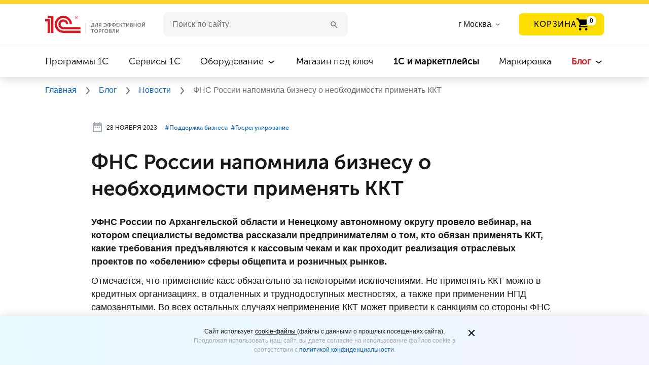

--- FILE ---
content_type: text/html; charset=UTF-8
request_url: https://torg.1c.ru/news/fns-rossii-napomnila-biznesu-o-neobkhodimosti-primenyat-kkt/
body_size: 12771
content:
<!DOCTYPE html>
<html lang="ru">
<head prefix="og: http://ogp.me/ns# fb: http://ogp.me/ns/fb# article: http://ogp.me/ns/article#">
<meta http-equiv="X-UA-Compatible" content="IE=Edge">
<meta name="viewport" content="width=device-width, initial-scale=1, shrink-to-fit=no">
<meta name="title" content="ФНС России напомнила бизнесу о необходимости применять ККТ | Поддержка бизнеса, Госрегулирование"/>
<title>ФНС России напомнила бизнесу о необходимости применять ККТ | Поддержка бизнеса, Госрегулирование</title>
<meta http-equiv="Content-Type" content="text/html; charset=UTF-8"/>
<meta name="keywords" content="ФНС России напомнила бизнесу о необходимости применять ККТ | Поддержка бизнеса, Госрегулирование | УФНС России по Архангельской области и Ненецкому автономному округу провело вебинар, на котором специалисты ведомства рассказали предпринимателям о том, кто обязан применять ККТ, какие требования предъявляются к кассовым чекам и как проходит реализация отраслевых проектов по «обелению» сферы общепита и розничных рынков."/>
<meta name="description" content="ФНС России напомнила бизнесу о необходимости применять ККТ | Поддержка бизнеса, Госрегулирование | УФНС России по Архангельской области и Ненецкому автономному округу провело вебинар, на котором специалисты ведомства рассказали предпринимателям о том, кто обязан применять ККТ, какие требования предъявляются к кассовым чекам и как проходит реализация отраслевых проектов по «обелению» сферы общепита и розничных рынков."/>
<script data-skip-moving="true">(function(w,d,n){var cl="bx-core";var ht=d.documentElement;var htc=ht?ht.className:undefined;if(htc===undefined||htc.indexOf(cl)!==-1){return;}var ua=n.userAgent;if(/(iPad;)|(iPhone;)/i.test(ua)){cl+=" bx-ios";}else if(/Windows/i.test(ua)){cl+=' bx-win';}else if(/Macintosh/i.test(ua)){cl+=" bx-mac";}else if(/Linux/i.test(ua)&&!/Android/i.test(ua)){cl+=" bx-linux";}else if(/Android/i.test(ua)){cl+=" bx-android";}cl+=(/(ipad|iphone|android|mobile|touch)/i.test(ua)?" bx-touch":" bx-no-touch");cl+=w.devicePixelRatio&&w.devicePixelRatio>=2?" bx-retina":" bx-no-retina";if(/AppleWebKit/.test(ua)){cl+=" bx-chrome";}else if(/Opera/.test(ua)){cl+=" bx-opera";}else if(/Firefox/.test(ua)){cl+=" bx-firefox";}ht.className=htc?htc+" "+cl:cl;})(window,document,navigator);</script>
<link href="/bitrix/cache/css/s1/torg.1c.ru/page_ffe4a5534028cfb4d36953110ace0261/page_ffe4a5534028cfb4d36953110ace0261_v1.css?176675620128443" type="text/css" rel="stylesheet"/>
<link href="/bitrix/cache/css/s1/torg.1c.ru/template_d13347541a4d91b9e64ccc98507b9a37/template_d13347541a4d91b9e64ccc98507b9a37_v1.css?1766756245439395" type="text/css" data-template-style="true" rel="stylesheet"/>
<link rel="canonical" href="https://torg.1c.ru/news/fns-rossii-napomnila-biznesu-o-neobkhodimosti-primenyat-kkt/"/>
<link rel="manifest" href="/local/templates/torg.1c.ru/manifest.webmanifest">
<link rel="preload" href="/local/html/fonts/Roboto/Roboto-Regular.ttf" as="font" type="font/truetype" crossorigin="anonymous">
<link rel="preload" href="/local/html/fonts/MuseoSansCyrl/MuseoSansCyrl-700.woff" as="font" type="font/woff" crossorigin="anonymous">
<link rel="preload" href="/local/html/fonts/MuseoSansCyrl/MuseoSansCyrl-300.woff" as="font" type="font/woff" crossorigin="anonymous">
<link rel="preload" href="/local/html/fonts/MuseoSansCyrl/MuseoSansCyrl-500.woff" as="font" type="font/woff" crossorigin="anonymous">
<meta property="og:type" content="article"><meta property="og:site_name" content="torg.1c.ru"><meta property="og:title" content="ФНС России напомнила бизнесу о необходимости применять ККТ | Поддержка бизнеса, Госрегулирование"><meta property="og:description" content="&nbsp;"><meta property="og:image" content="https://torg.1c.ru/local/html/images/sharing-logo-1c.png"><meta property="og:updated_time" content="1768822955"><meta property="article:author" content="https://torg.1c.ru"><meta property="og:url" content="https://torg.1c.ru/news/fns-rossii-napomnila-biznesu-o-neobkhodimosti-primenyat-kkt/">
<link rel="icon" type="image/svg+xml" href="/favicon.svg">
<link rel="icon" href="/favicon.ico" type="image/x-icon">
<link rel="shortcut icon" href="/favicon.ico" type="image/x-icon">
<meta name="yandex-verification" content="a1c0dc934a735c42"/>
<link rel="manifest" href="/manifest.json">
<meta name="yandex-verification" content="09e1361fc2630d4e"/>
<meta name="yandex-verification" content="d0fb34f006cd921e"/>
<meta name="yandex-verification" content="ed2ff92e4018bdda"/>
<link rel="dns-prefetch" href="//yastatic.net"></head>
<body>
<header class="header">
<img class="headder__img-back" src="/local/html/redesign/header/img/xclouds.png.pagespeed.ic.sKQABDFepF.webp">
<div class="header__top-line"></div>
<div class="header__container-new">
<div class="headder__container-top">
<a href="/" title="1C для эффективной торговли">
<div class="headder__logo"></div>
</a>
<div class="header__burger-menu-sm">
<img class="header__burger-menu-line" width="32" height="32" src="/local/html/redesign/header/img/32x32xmenu.png.pagespeed.ic.p3BQaT0tJc.webp" alt="Меню">
<img class="header__burger-menu-cross" width="32" height="32" src="/local/html/redesign/header/img/32x32xclose.png.pagespeed.ic.dIXftp39PM.webp" alt="Меню">
</div>
<div class="header__wrapper-input">
<form class="header__input" action="/search/">
<input id="form__search--input" type="text" required name="q" value="" autocomplete="off" placeholder="Поиск по сайту">
<button class="clean_btn" aria-label="Поиск">
<svg class="icon header__icon-search search-btn">
<use xlink:href="#icon-search"></use>
</svg>
</button>
</form> </div>
<div class="header__list-cities">
<input type="text" placeholder="Введите название города" id="cities" class="header__input-cities suggestions-input hidden">
<label for="cities" class="header__label-cities">
<span>
г Москва </span>
<svg class="icon header__icon-arrow-list header__icon-arrow-list--cities">
<use xlink:href="#icon-arrow-list"></use>
</svg>
</label>
</div>
<div class="header__button-basket-container" id="header-basket"></div>
<nav class="header__navigation">
<ul class="header__navigation-item  ">
<li>
<a href="/programs/" title="Программы 1C">
Программы 1C </a>
<svg class="icon header__icon-arrow-list">
<use xlink:href="#icon-arrow-list"></use>
</svg>
</li>
</ul>
<ul class="header__navigation-item  ">
<li>
<a href="/services/" title="Сервисы 1C">
Сервисы 1C </a>
<svg class="icon header__icon-arrow-list">
<use xlink:href="#icon-arrow-list"></use>
</svg>
</li>
</ul>
<ul class="header__navigation-item  header__navigation-item_more">
<li>
<a href="/equipment/" title="Оборудование">
Оборудование </a>
<svg class="icon header__icon-arrow-list">
<use xlink:href="#icon-arrow-list"></use>
</svg>
</li>
<ul class="header__navigation-item-list">
<li class="header__navigation_subitem ">
<a href="/equipment/" title="Все оборудование" class="header__navigation-item-mb">
Все оборудование </a>
</li>
<li class="header__navigation_subitem ">
<a href="/equipment/kassy-samoobsluzhivaniya/" title="Кассы самообслуживания">
Кассы самообслуживания </a>
</li>
<li class="header__navigation_subitem ">
<a href="/equipment/onlayn-kassy/" title="Онлайн-кассы">
Онлайн-кассы </a>
</li>
<li class="header__navigation_subitem ">
<a href="/equipment/terminaly-sbora-dannykh/" title="Терминалы сбора данных">
Терминалы сбора данных </a>
</li>
<li class="header__navigation_subitem ">
<a href="/equipment/skanery-shtrikhkoda/" title="Сканеры штрихкода">
Сканеры штрихкода </a>
</li>
<li class="header__navigation_subitem ">
<a href="/equipment/printery-etiketok/" title="Принтеры этикеток и чеков">
Принтеры этикеток и чеков </a>
</li>
<li class="header__navigation_subitem ">
<a href="/equipment/pos-oborudovanie/" title="POS-оборудование">
POS-оборудование </a>
</li>
<li class="header__navigation_subitem ">
<a href="/equipment/denezhnye-yashchiki/" title="Денежные ящики">
Денежные ящики </a>
</li>
<li class="header__navigation_subitem ">
<a href="/equipment/vesy/" title="Весы">
Весы </a>
</li>
<li class="header__navigation_subitem ">
<a href="/equipment/other-equipment/" title="Прочее оборудование">
Прочее оборудование </a>
</li>
<li class="header__navigation_subitem ">
<a href="/equipment/litsenzii-na-obnovlenie-kkt/" title="Лицензии на обновление ККТ">
Лицензии на обновление ККТ </a>
</li>
</ul>
</ul>
<ul class="header__navigation-item  ">
<li>
<a href="/magazin-pod-klyuch/" title="Магазин под ключ">
Магазин под ключ </a>
<svg class="icon header__icon-arrow-list">
<use xlink:href="#icon-arrow-list"></use>
</svg>
</li>
</ul>
<ul class="header__navigation-item  ">
<li>
<a href="/marketplace/" title=" 1С и маркетплейсы">
<b style='font-weight: bold'>1С и маркетплейсы</b> </a>
<svg class="icon header__icon-arrow-list">
<use xlink:href="#icon-arrow-list"></use>
</svg>
</li>
</ul>
<ul class="header__navigation-item  ">
<li>
<a href="/mark/" title="Маркировка">
Маркировка </a>
<svg class="icon header__icon-arrow-list">
<use xlink:href="#icon-arrow-list"></use>
</svg>
</li>
</ul>
<ul class="header__navigation-item active header__navigation-item_more">
<li>
<a href="/blog/" title="Блог">
Блог </a>
<svg class="icon header__icon-arrow-list">
<use xlink:href="#icon-arrow-list"></use>
</svg>
</li>
<ul class="header__navigation-item-list">
<li class="header__navigation_subitem ">
<a href="/blog/" title="Все материалы" class="header__navigation-item-mb">
Все материалы </a>
</li>
<li class="header__navigation_subitem active">
<a href="/news/" title="Новости">
Новости </a>
</li>
<li class="header__navigation_subitem ">
<a href="/articles/" title="Статьи">
Статьи </a>
</li>
<li class="header__navigation_subitem ">
<a href="/cases/" title="Кейсы">
Кейсы </a>
</li>
<li class="header__navigation_subitem ">
<a href="/video/" title="Видео">
Видео </a>
</li>
<li class="header__navigation_subitem ">
<a href="/wiki/category-all-pages/" title="Википедия">
Википедия </a>
</li>
</ul>
</ul>
</nav>
</div>
<!--noindex-->
<span id="basket-right-block"></span>
<!--/noindex-->
</header>
<div class="bread-crumbs">
<div class="bread-crumbs__container" itemscope itemtype="https://schema.org/BreadcrumbList" typeof="BreadcrumbList">
<a itemprop="item" href="/" title="Главная">
<span itemprop="itemListElement" itemscope itemtype="http://schema.org/ListItem" property="itemListElement" typeof="ListItem">
Главная
<meta itemprop="name" property="name" content="Главная"/>
<meta itemprop="position" property="position" content="1"/>
<meta itemprop="item" property="item" content="https://torg.1c.ru/"/>
</span>
</a>
<svg class="icon header__icon-bread-crumbs">
<use xlink:href="#icon-bread-crumbs-arrow"></use>
</svg> <a itemprop="item" href="/blog/" title="Блог">
<span itemprop="itemListElement" itemscope itemtype="http://schema.org/ListItem" property="itemListElement" typeof="ListItem">
Блог
<meta itemprop="name" property="name" content="Блог"/>
<meta itemprop="position" property="position" content="2"/>
<meta itemprop="item" property="item" content="https://torg.1c.ru/blog/"/>
</span>
</a>
<svg class="icon header__icon-bread-crumbs">
<use xlink:href="#icon-bread-crumbs-arrow"></use>
</svg> <a itemprop="item" href="/news/" title="Новости">
<span itemprop="itemListElement" itemscope itemtype="http://schema.org/ListItem" property="itemListElement" typeof="ListItem">
Новости
<meta itemprop="name" property="name" content="Новости"/>
<meta itemprop="position" property="position" content="3"/>
<meta itemprop="item" property="item" content="https://torg.1c.ru/news/"/>
</span>
</a>
<svg class="icon header__icon-bread-crumbs">
<use xlink:href="#icon-bread-crumbs-arrow"></use>
</svg>
<span itemprop="itemListElement" itemscope itemtype="http://schema.org/ListItem" property="itemListElement" typeof="ListItem">
ФНС России напомнила бизнесу о необходимости применять ККТ
<meta itemprop="name" property="name" content="ФНС России напомнила бизнесу о необходимости применять ККТ"/>
<meta itemprop="position" property="position" content="4"/>
</span>
</div>
</div>
<noscript>
<div class="breadcrumbs">
<div class="breadcrumbs__block" style="background: #f5eded">
<div class="container">
<span>
Для корректной работы сайта, пожалуйста, включите поддержку JavaScript
</span>
</div>
</div>
</div>
</noscript>
<main class="infinity-load-articles" data-url="https://torg.1c.ru/news/fns-rossii-napomnila-biznesu-o-neobkhodimosti-primenyat-kkt/" data-title="ФНС России напомнила бизнесу о необходимости применять ККТ | Поддержка бизнеса, Госрегулирование" data-description="ФНС России напомнила бизнесу о необходимости применять ККТ | Поддержка бизнеса, Госрегулирование | УФНС России по Архангельской области и Ненецкому автономному округу провело вебинар, на котором специалисты ведомства рассказали предпринимателям о том, кто обязан применять ККТ, какие требования предъявляются к кассовым чекам и как проходит реализация отраслевых проектов по «обелению» сферы общепита и розничных рынков." data-keywords="ФНС России напомнила бизнесу о необходимости применять ККТ | Поддержка бизнеса, Госрегулирование | УФНС России по Архангельской области и Ненецкому автономному округу провело вебинар, на котором специалисты ведомства рассказали предпринимателям о том, кто обязан применять ККТ, какие требования предъявляются к кассовым чекам и как проходит реализация отраслевых проектов по «обелению» сферы общепита и розничных рынков." id="order-page" data-is-dev="1">
<section class="publications infinite-item" itemscope itemtype="http://schema.org/NewsArticle" vocab="http://Schema.org/" typeof="Article">
<div class="publications__content">
<link itemprop="mainEntityOfPage" property="mainEntityOfPage" href="https://torg.1c.ru"/>
<div itemprop="publisher" itemscope itemtype="https://schema.org/Organization" property="publisher" typeof="Organization">
<div itemprop="logo" itemscope itemtype="https://schema.org/ImageObject" property="logo" typeof="ImageObject">
<img itemprop="url image" property="url image" src="/local/html/images/xlogo.png.pagespeed.ic.DqyRc1Fjr5.webp" alt="1С для эффективной торговли" title="1С для эффективной торговли" style="display:none;"/>
</div>
<meta itemprop="name" property="name" content="1С для эффективной торговли">
<meta itemprop="telephone" content="">
<meta itemprop="address" content="Россия">
</div>
<span data-next-url="/news/markirovku-fermerskoy-molochnoy-produktsii-otlozhili-do-sentyabrya-2024-goda/" id="ajax_next_page" title="Загрузить ещё">
</span>
<div class="container container-wide">
<div class="article-top">
<div class="stats stats--top">
<div class="stats__row">
<div class="stats__row--mobile">
<span class="stats__item">
<meta itemprop="datePublished dateModified" content="2023-11-28"/>
<meta property="datePublished dateModified" content="2023-11-28"/>
<svg width="24" height="24" class="stats__icon">
<use xlink:href="#icon-calendar"></use>
</svg>
28 ноября 2023 </span>
</div>
<div class="stats__row--mobile">
<ul class="tags-list tags-list--hashtags" style="margin-right: 18px">
<li itemprop="about" class="tags">
<a href="/news/tag-podderzhka-biznesa/">#&#8291;Поддержка бизнеса</a>
&nbsp
</li>
<li itemprop="about" class="tags">
<a href="/news/tag-gosregulirovanie/">#&#8291;Госрегулирование</a>
&nbsp
</li>
</ul>
</div>
</div>
<span class="stats__item stats__item--views">
</span>
</div>
</div>
<h1 class="headline-news" itemprop="headline" property="headline">
ФНС России напомнила бизнесу о необходимости применять ККТ </h1>
<div itemprop="articleBody" class="publications__content-body" property="articleBody">
<p>
<b>УФНС России по Архангельской области и Ненецкому автономному округу провело вебинар, на котором специалисты ведомства рассказали предпринимателям о том, кто обязан применять ККТ, какие требования предъявляются к кассовым чекам и как проходит реализация отраслевых проектов по «обелению» сферы общепита и розничных рынков.</b>
</p>
<p>
Отмечается, что применение касс обязательно за некоторыми исключениями. Не применять ККТ можно в кредитных организациях, в отдаленных и труднодоступных местностях, а также при применении НПД самозанятыми. Во всех остальных случаях неприменение ККТ может привести к санкциям со стороны ФНС России.
</p>
<p>
На вебинаре разобрали, является ли дефицит кассовой ленты основанием для невыдачи чека, достаточно ли в самом чеке написать слово «товар» или «услуга», обязательно ли указывать в нем конкретное наименование товара или услуги, является ли банковский слип кассовым чеком и т. д.
</p>
<p>
В ФНС напомнили, что сегодня контролеры делают упор на профилактику рисков. Особое внимание при этом уделяется сферам общепита и торговле на розничных рынках. В первую очередь вопросы вызывают продавцы с нетипичным поведением. Главные признаки: суммы чеков ниже среднего по рынку, пробитие чека на крупную сумму с большими перерывами и т. д.
</p>
<p>
ФНС приводит ссылку на запись вебинара, где можно ознакомиться с этой информацией подробнее.
</p>
<p>
<span style="color: #959595; font-size: 10pt;">Источник: </span><a href="https://www.nalog.gov.ru/rn29/news/activities_fts/14054674/" target="_blank" rel="noopener noreferrer" title="Федеральная налоговая служба"><span style="color: #959595; font-size: 10pt;">Федеральная налоговая служба</span></a><br/>
</p>
<div>
<h3>Будет интересно:</h3>
<p>
&nbsp;—&nbsp;<a href="/news/krepost-alkogolnogo-morozhenogo-mogut-ogranichit/" target="_blank" rel="noopener" title="Крепость алкогольного мороженого могут ограничить">Крепость алкогольного мороженого могут ограничить</a>
</p>
<p>
&nbsp;—&nbsp;<a href="/news/aktsizy-na-vino-i-shampanskoe-vyrastut-vtroe/" target="_blank" rel="noopener" title="Акцизы на вино и шампанское вырастут втрое">Акцизы на вино и шампанское вырастут втрое</a>
</p>
<p>
&nbsp;—&nbsp;<a href="/news/kakaya-informatsiya-yavlyaetsya-reklamoy-razyasneniya-fas-rossii/" target="_blank" rel="noopener" title="Какая информация является рекламой: разъяснения ФАС России">Какая информация является рекламой: разъяснения ФАС России</a>
</p>
<p>
&nbsp;—&nbsp;<a href="/news/v-rossii-vyrastut-aktsizy-na-alkogol-i-tabak/" target="_blank" rel="noopener" title="В России вырастут акцизы на алкоголь и табак">В России вырастут акцизы на алкоголь и табак</a>
</p>
</div>
</div>
<div>
<div class="mailing-tlg">
<a href="https://1c.link/to/FwbcbuM" class="mailing-tlg__block" title="Подписаться" target="_blank" rel="noopener">
<span class="mailing-tlg__description">
Важные новости 1С и торговли в <b class="mailing-tlg__description-link">телеграм-канале</b>
</span>
<span class="mailing-tlg__description--mobile">
Важные новости 1С и торговли в <b class="mailing-tlg__description-link">телеграм-канале</b>
</span>
<div class="mailing-tlg__button">
ПОДПИСАТЬСЯ
</div>
<div class="mailing-tlg__circle mailing-tlg__circle--first"></div>
<div class="mailing-tlg__circle mailing-tlg__circle--second"></div>
<div class="mailing-tlg__circle mailing-tlg__circle--fourth"></div>
<div class="mailing-tlg__circle mailing-tlg__circle--third"></div>
<div class="mailing-tlg__circle mailing-tlg__circle--fifth"></div>
</a>
<div class="mailing-tlg__img"></div>
</div>
</div>
<div class="publications__likely ">
<div class="mb-4">
<div class="font_h5">
<strong>Поделиться</strong>
</div>
<div class="ya-share2" data-url="https://torg.1c.ru/news/fns-rossii-napomnila-biznesu-o-neobkhodimosti-primenyat-kkt/" data-title="ФНС России напомнила бизнесу о необходимости применять ККТ" data-size="l" data-services="vkontakte,telegram"></div>
</div>
</div>
</div>
</div>
</section>
<div class="container news-loading" id="loading" style="margin-top: 20px;">
Загрузка
<svg class="icon icon-spin rotating" style="margin-left: 0;">
<use xlink:href="#icon-spin"></use>
</svg>
</div>
<div id="makeOrder" role="dialog" aria-hidden="true" aria-labelledby="myModalLabel" class="modal fade">
<div role="document" class="modal-dialog" style="">
<div class="modal-content form__location">
<button type="button" class="close close-modal" aria-label="Закрыть" data-dismiss="modal">×
</button>
<div class="container">
<div class="d-sm-flex align-items-center mb-5 mb-sm-0">
<div class="mr-auto pl-mb-56 ml-mb-n15" v-show="modal.showTitle">
<div class="font_h2" v-html="modal.title"></div>
<div class="font_h4" v-html="modal.subtitle"></div>
</div>
</div>
<add-to-basket ref="basket"></add-to-basket>
</div>
</div>
</div>
</div>
</main>
<div class="new-banner">
<div class="new-banner__container">
<div class="new-banner__contant new-banner__contant_color-black">
<div class="new-banner__content-title">
Свежие бизнес-новости, кейсы и статьи в наших соцсетях </div>
<p class="new-banner__content-description">
Почитать. Пообщаться. Задать вопрос <img style="margin-left: 0;" src="/local/html/redesign/pop-app/img/20x20xsmail.png.pagespeed.ic.1iBcWxYDWI.webp" class="new-banner__smail" width="20" height="20"> </p>
<div class="new-banner__social-network-wrapper">
<a href="https://vk.com/smb_1c" target="_blank" rel="noopener noreferrer" class="new-banner__social-network" title="VK">
<div class="new-banner__social-network">
<div class="new-banner__social-network--icon" style="background-image:url(/local/html/images/svg/vk.svg)"></div>
</div>
</a>
<a href="https://zen.yandex.ru/id/5dee19b18f011100b9433ecb" target="_blank" rel="noopener noreferrer" class="new-banner__social-network" title="Яндекс.Дзен">
<div class="new-banner__social-network">
<div class="new-banner__social-network--icon" style="background-image:url(/local/html/images/svg/yandeks-dzen.svg)"></div>
</div>
</a>
<a href="https://t.me/torg1c_ru" target="_blank" rel="noopener noreferrer" class="new-banner__social-network" title="Телеграм">
<div class="new-banner__social-network">
<div class="new-banner__social-network--icon" style="background-image:url(/local/html/images/svg/telegram.svg)"></div>
</div>
</a>
</div>
</div>
</div>
<picture>
<source media="(max-width: 767px)" srcset="/upload/iblock/354/xugtkxa7jyn69wlwvhr9buroyk5h8q906.jpg.pagespeed.ic.iPdg0SfbYN.webp">
<source media="(max-width: 1024px)" srcset="/upload/iblock/bf6/xvzqkpqoo1ny425x60oc935eb5yr1bqc3.jpg.pagespeed.ic.ibgbSKAU2p.webp">
<img class="new-banner__img" src="/upload/iblock/6ea/xxpgwua9gb9dq5kbxbv48ifa19cfdsfay.jpg.pagespeed.ic.QNQw-qJ2hD.webp" alt="Свежие бизнес-новости, кейсы  и статьи в наших соцсетях">
</picture>
</div>
<span id="ajax_next_page_after" title="Загрузить ещё">
</span>
<footer class="footer">
<div id="footer-modal-menu-others--tablet"></div>
<div class="footer__back-1"></div>
<div class="footer__back-2"></div>
<div class="footer__container">
<div class="footer__column-1">
<div>
<a href="/" title="1С для эффективной торговли">
<div class="footer__logo"></div>
</a>
<div id="footer-menu--tablet"></div>
</div>
<p class="footer__copyright">
© 1С, 2026. Все права защищены
</p>
</div>
<div id="footer-menu--desktop"></div>
<div id="footer-menu--socials"></div>
</div>
</footer>
<noscript><div><img src="https://mc.yandex.ru/watch/46973862" style="position:absolute; left:-9999px;" alt=""/></div></noscript>
<noscript><img src="https://vk.com/rtrg?p=VK-RTRG-1606372-6rE0G" style="position:fixed; left:-999px;" alt=""/>
</noscript>
<div class="content-modal modal fade" id="content-popup" tabindex="-1" role="dialog" aria-labelledby="exampleModalLabel" aria-hidden="true">
<div class="modal-dialog" role="document">
<span class="modal-close"></span>
<div class="modal-content"></div>
</div>
</div>
<div class="alert alert-cookie alert-dismissable" id="cookie-info">
<div class="alert-wrap">
<div class="mgb10 text-center">
</div>
<span aria-hidden="true" data-dismiss="alert" class="close-cookie" type="button">
<svg width="24" height="24" viewBox="0 0 24 24" fill="none" xmlns="http://www.w3.org/2000/svg">
<g id="Icon/Outline/close">
<path id="cookieMask" fill-rule="evenodd" clip-rule="evenodd" d="M13.414 11.9998L17.707 7.70676C18.098 7.31576 18.098 6.68376 17.707 6.29276C17.316 5.90176 16.684 5.90176 16.293 6.29276L12 10.5858L7.70701 6.29276C7.31601 5.90176 6.68401 5.90176 6.29301 6.29276C5.90201 6.68376 5.90201 7.31576 6.29301 7.70676L10.586 11.9998L6.29301 16.2928C5.90201 16.6838 5.90201 17.3158 6.29301 17.7068C6.48801 17.9018 6.74401 17.9998 7.00001 17.9998C7.25601 17.9998 7.51201 17.9018 7.70701 17.7068L12 13.4138L16.293 17.7068C16.488 17.9018 16.744 17.9998 17 17.9998C17.256 17.9998 17.512 17.9018 17.707 17.7068C18.098 17.3158 18.098 16.6838 17.707 16.2928L13.414 11.9998Z" fill="#231F20"/>
<mask id="cookieMask0" mask-type="alpha" maskUnits="userSpaceOnUse" x="5" y="5" width="14" height="13">
<path id="cookieMask_2" fill-rule="evenodd" clip-rule="evenodd" d="M13.414 11.9998L17.707 7.70676C18.098 7.31576 18.098 6.68376 17.707 6.29276C17.316 5.90176 16.684 5.90176 16.293 6.29276L12 10.5858L7.70701 6.29276C7.31601 5.90176 6.68401 5.90176 6.29301 6.29276C5.90201 6.68376 5.90201 7.31576 6.29301 7.70676L10.586 11.9998L6.29301 16.2928C5.90201 16.6838 5.90201 17.3158 6.29301 17.7068C6.48801 17.9018 6.74401 17.9998 7.00001 17.9998C7.25601 17.9998 7.51201 17.9018 7.70701 17.7068L12 13.4138L16.293 17.7068C16.488 17.9018 16.744 17.9998 17 17.9998C17.256 17.9998 17.512 17.9018 17.707 17.7068C18.098 17.3158 18.098 16.6838 17.707 16.2928L13.414 11.9998Z" fill="white"/>
</mask>
<g mask="url(#cookieMask0)">
<g id="&#240;&#159;&#142;&#168; Color">
<rect id="cookieBase" width="24" height="24" fill="#0D1C2E"/>
</g>
</g>
</g>
</svg>
</span>
</div>
</div>
<div id="footer-button-add-to-basket"></div>
<script type="application/ld+json">
    {
        "@context": "https://schema.org",
        "@type": "Organization",
        "name": "torg.1c.ru",
        "url": "https://torg.1c.ru",
        "sameAs": [
        ]
    }
</script>
<div class="popup-Poplavok"></div>
<script>if(!window.BX)window.BX={};if(!window.BX.message)window.BX.message=function(mess){if(typeof mess==='object'){for(let i in mess){BX.message[i]=mess[i];}return true;}};</script>
<script>(window.BX||top.BX).message({"JS_CORE_LOADING":"Загрузка...","JS_CORE_NO_DATA":"- Нет данных -","JS_CORE_WINDOW_CLOSE":"Закрыть","JS_CORE_WINDOW_EXPAND":"Развернуть","JS_CORE_WINDOW_NARROW":"Свернуть в окно","JS_CORE_WINDOW_SAVE":"Сохранить","JS_CORE_WINDOW_CANCEL":"Отменить","JS_CORE_WINDOW_CONTINUE":"Продолжить","JS_CORE_H":"ч","JS_CORE_M":"м","JS_CORE_S":"с","JSADM_AI_HIDE_EXTRA":"Скрыть лишние","JSADM_AI_ALL_NOTIF":"Показать все","JSADM_AUTH_REQ":"Требуется авторизация!","JS_CORE_WINDOW_AUTH":"Войти","JS_CORE_IMAGE_FULL":"Полный размер"});</script><script src="/bitrix/js/main/core/core.min.js?1765891655229643"></script><script>BX.Runtime.registerExtension({"name":"main.core","namespace":"BX","loaded":true});</script>
<script>BX.setJSList(["\/bitrix\/js\/main\/core\/core_ajax.js","\/bitrix\/js\/main\/core\/core_promise.js","\/bitrix\/js\/main\/polyfill\/promise\/js\/promise.js","\/bitrix\/js\/main\/loadext\/loadext.js","\/bitrix\/js\/main\/loadext\/extension.js","\/bitrix\/js\/main\/polyfill\/promise\/js\/promise.js","\/bitrix\/js\/main\/polyfill\/find\/js\/find.js","\/bitrix\/js\/main\/polyfill\/includes\/js\/includes.js","\/bitrix\/js\/main\/polyfill\/matches\/js\/matches.js","\/bitrix\/js\/ui\/polyfill\/closest\/js\/closest.js","\/bitrix\/js\/main\/polyfill\/fill\/main.polyfill.fill.js","\/bitrix\/js\/main\/polyfill\/find\/js\/find.js","\/bitrix\/js\/main\/polyfill\/matches\/js\/matches.js","\/bitrix\/js\/main\/polyfill\/core\/dist\/polyfill.bundle.js","\/bitrix\/js\/main\/core\/core.js","\/bitrix\/js\/main\/polyfill\/intersectionobserver\/js\/intersectionobserver.js","\/bitrix\/js\/main\/lazyload\/dist\/lazyload.bundle.js","\/bitrix\/js\/main\/polyfill\/core\/dist\/polyfill.bundle.js","\/bitrix\/js\/main\/parambag\/dist\/parambag.bundle.js"]);</script>
<script>BX.Runtime.registerExtension({"name":"fx","namespace":"window","loaded":true});</script>
<script>(window.BX||top.BX).message({"LANGUAGE_ID":"ru","FORMAT_DATE":"DD.MM.YYYY","FORMAT_DATETIME":"DD.MM.YYYY HH:MI:SS","COOKIE_PREFIX":"BITRIX_SM","SERVER_TZ_OFFSET":"10800","UTF_MODE":"Y","SITE_ID":"s1","SITE_DIR":"\/","USER_ID":"","SERVER_TIME":1768736555,"USER_TZ_OFFSET":0,"USER_TZ_AUTO":"Y","bitrix_sessid":"57bf82653da205b0d87bc5d430e1b174"});</script><script src="/bitrix/cache/js/s1/torg.1c.ru/kernel_main/kernel_main_v1.js?1766756444158483"></script>
<script>BX.setJSList(["\/bitrix\/js\/main\/core\/core_fx.js","\/bitrix\/js\/main\/session.js","\/bitrix\/js\/main\/pageobject\/dist\/pageobject.bundle.js","\/bitrix\/js\/main\/core\/core_window.js","\/bitrix\/js\/main\/date\/main.date.js","\/bitrix\/js\/main\/core\/core_date.js","\/bitrix\/js\/main\/utils.js","\/local\/templates\/torg.1c.ru\/js\/isViewedElement.js","\/local\/templates\/torg.1c.ru\/components\/torg1c\/news.detail\/torg.1c.ru.news.detail.news.v3\/script.js","\/local\/node_modules\/vue\/dist\/vue.min.js","\/local\/node_modules\/jquery\/dist\/jquery.min.js","\/local\/html\/redesign\/header\/js\/right-basket.js","\/local\/html\/redesign\/header\/js\/burger-menu.js","\/local\/html\/redesign\/header\/js\/jquery.suggestions.min.js","\/local\/templates\/torg.1c.ru\/js\/add-to-home.js","\/local\/templates\/torg.1c.ru\/js\/magic-span.js","\/local\/templates\/torg.1c.ru\/js\/iframe-snippet.js","\/local\/templates\/torg.1c.ru\/components\/torg1c\/geo.data\/torg.1c.ru.geo.data.in_header.city.change.v2\/script.js","\/local\/node_modules\/es6-promise\/dist\/es6-promise.min.js","\/local\/node_modules\/es6-promise\/dist\/es6-promise.auto.min.js","\/local\/node_modules\/axios\/dist\/axios.min.js","\/local\/node_modules\/qs\/dist\/qs.min.js","\/local\/html\/libs\/popper.min.js","\/local\/html\/libs\/bootstrap.bundle.min.js","\/local\/html\/libs\/bootstrap.min.js","\/local\/templates\/torg.1c.ru\/main.js","\/local\/html\/js\/main.js","\/local\/templates\/torg.1c.ru\/js\/basket-products.js","\/local\/templates\/torg.1c.ru\/js\/yandex-metrika-goals.js","\/local\/templates\/torg.1c.ru\/js\/vk-pixel-goals.js","\/local\/api\/api.js","\/local\/js\/mdetect.js","\/local\/node_modules\/picturefill\/dist\/picturefill.min.js","\/check\/add-to-basket.js","\/local\/templates\/torg.1c.ru\/js\/jquery.maskedinput.min.js","\/local\/templates\/torg.1c.ru\/js\/select2\/js\/select2.js","\/local\/html\/libs\/slick-1.8.0\/slick\/slick.min.js","\/local\/html\/publication\/js\/custom.js","\/local\/html\/redesign\/components\/drop-list\/drop-list.js","\/local\/html\/js\/snippet-image-popup.js","\/local\/html\/js\/popup.js"]);</script>
<script>BX.setCSSList(["\/local\/templates\/torg.1c.ru\/components\/torg1c\/news.detail\/torg.1c.ru.news.detail.news.v3\/style.css","\/check\/check.form.css","\/local\/html\/redesign\/pop-app\/css\/new-banner.css","\/local\/html\/redesign\/pop-app\/css\/pop-app.css","\/local\/html\/redesign\/header\/css\/fonts.css","\/local\/html\/sass\/main.css","\/local\/html\/redesign\/header\/css\/header.css","\/local\/html\/redesign\/header\/css\/bread-crumbs.css","\/local\/html\/redesign\/header\/css\/suggestions.min.css","\/local\/html\/redesign\/footer\/css\/footer.css","\/local\/templates\/torg.1c.ru\/css\/add-to-home.css","\/local\/templates\/torg.1c.ru\/components\/bitrix\/search.form\/torg.1c.ru.search.form.v2\/style.css","\/local\/templates\/torg.1c.ru\/bugfix.css","\/local\/html\/publication-list\/sass\/publication-cards.css","\/local\/templates\/torg.1c.ru\/css\/cookie.css","\/local\/templates\/torg.1c.ru\/styles.css","\/local\/templates\/torg.1c.ru\/css\/snippets.css","\/local\/html\/redesign\/news\/style.css","\/local\/html\/basket\/sass\/main.css","\/local\/html\/basket_new\/sass\/main.css","\/local\/templates\/torg.1c.ru\/js\/select2\/css\/select2.min.css","\/local\/node_modules\/@fortawesome\/fontawesome-free\/css\/all.css","\/local\/templates\/torg.1c.ru\/components\/bitrix\/sale.basket.basket\/torg.1c.ru.sale.basket.v2\/style.css","\/local\/html\/publication\/sass\/style.css","\/local\/html\/publication\/bugfix.css","\/local\/html\/libs\/slick-1.8.0\/slick\/slick.css","\/local\/html\/equipment\/section\/sass\/equipment__goods.css","\/local\/html\/redesign\/components\/drop-list\/drop-list.css","\/local\/html\/js\/popup.css","\/local\/html\/redesign\/components\/assistant\/assistant.css"]);</script>
<script defer>window.addEventListener('load',function(){$('.snip-image-popup img').on('click',function(e){e.preventDefault();var img=document.createElement('img');img.src=$(this).parent('a').attr('href');img.alt=$(this).attr('alt');$('#content-popup .modal-content').html(img);$('#content-popup').modal('show');});});</script>
<script>window.banner_count=0+1</script>
<script src="/bitrix/cache/js/s1/torg.1c.ru/template_8745d2d1a9dbafb21afc2ee5f548662e/template_8745d2d1a9dbafb21afc2ee5f548662e_v1.js?1766756245659442"></script>
<script src="/bitrix/cache/js/s1/torg.1c.ru/page_f8952b45c061dddcbe330862a6ad8d6f/page_f8952b45c061dddcbe330862a6ad8d6f_v1.js?1766756201103408"></script>
<script src="https://yastatic.net/share2/share.js" defer></script>
<script defer>if(typeof processAllMagicSpans==='function'){setTimeout(function(){$(document).ready(function(){processAllMagicSpans();});},0);}</script>
<script async>document.addEventListener('DOMContentLoaded',function(){const modalMenuOthers=document.getElementById('footer-modal-menu-others--tablet');if(modalMenuOthers){fetch('/local/ajax/components-include/block-footer-modal-menu-others--tablet.php?ajax=Y').then(response=>response.text()).then(data=>{const temp=document.createElement('div');temp.innerHTML=data;modalMenuOthers.replaceWith(...temp.childNodes);processAllMagicSpans();});}});</script>
<script async>document.addEventListener('DOMContentLoaded',function(){const footerMenuTablet=document.getElementById('footer-menu--tablet');if(footerMenuTablet){fetch('/local/ajax/components-include/block-footer-menu--tablet.php?ajax=Y').then(response=>response.text()).then(data=>{const temp=document.createElement('div');temp.innerHTML=data;footerMenuTablet.replaceWith(...temp.childNodes);processAllMagicSpans();});}});</script>
<script async>document.addEventListener('DOMContentLoaded',function(){const modalMenuDesktop=document.getElementById('footer-menu--desktop');if(modalMenuDesktop){fetch('/local/ajax/components-include/block-footer-menu--desktop.php?ajax=Y').then(response=>response.text()).then(data=>{const temp=document.createElement('div');temp.innerHTML=data;modalMenuDesktop.replaceWith(...temp.childNodes);processAllMagicSpans();});}});</script>
<script async>document.addEventListener('DOMContentLoaded',function(){const footerMenuSocials=document.getElementById('footer-menu--socials');if(footerMenuSocials){fetch('/local/ajax/components-include/block-footer-menu-socials.php?ajax=Y').then(response=>response.text()).then(data=>{const temp=document.createElement('div');temp.innerHTML=data;footerMenuSocials.replaceWith(...temp.childNodes);processAllMagicSpans();});}});</script>
<script>var chromeVersion=0;if(BX.browser.IsChrome()){var version=navigator.userAgent.match(/Chrome\/(\S+)/);chromeVersion=version?version[1].split('.')[0]:0;}if((0<chromeVersion&&60>chromeVersion)||BX.browser.IsIE11()){var bodyElement=$('body');if(bodyElement){bodyElement.append("<script src=\"/local/templates/torg.1c.ru/js/yandex-metrika-goals.js\"><\/script>");bodyElement.append("<script src=\"/local/templates/torg.1c.ru/js/vk-pixel-goals.js\"><\/script>");}}</script>
<script>(function(m,e,t,r,i,k,a){m[i]=m[i]||function(){(m[i].a=m[i].a||[]).push(arguments)};m[i].l=1*new Date();for(var j=0;j<document.scripts.length;j++){if(document.scripts[j].src===r){return;}}k=e.createElement(t),a=e.getElementsByTagName(t)[0],k.async=1,k.src=r,a.parentNode.insertBefore(k,a)})(window,document,"script","https://mc.yandex.ru/metrika/tag.js","ym");ym(46973862,"init",{clickmap:true,trackLinks:true,accurateTrackBounce:true,webvisor:true,ecommerce:"dataLayer"});</script>
<script>!function(){var t=document.createElement("script");t.type="text/javascript",t.async=false,t.defer=!0,t.src='https://vk.com/js/api/openapi.js?169',t.onload=function(){if(window.VK){VK.Retargeting.Init("VK-RTRG-1606372-6rE0G");VK.Retargeting.Hit();VK.Retargeting.Init("VK-RTRG-513931-gnBnQ");VK.Retargeting.Hit();let dir=document.location.pathname;if(0===dir.indexOf("/equipment/")){if(0===dir.indexOf("/equipment/skanery-shtrikhkoda/")){VK.Retargeting.Add(39627199);console.log('vk: ЦА Торга_сканеры ШК');}else if(0===dir.indexOf("/equipment/terminaly-sbora-dannykh/")){VK.Retargeting.Add(39628206);console.log('vk: ЦА Торга_ТСД');}else if(0===dir.indexOf("/equipment/onlayn-kassy/")){VK.Retargeting.Add(39628336);console.log('vk: ЦА Торга_ККТ');}else if(0===dir.indexOf("/equipment/printery-etiketok/")){VK.Retargeting.Add(39628350);console.log('vk: ЦА Торга_принтеры_этикеток');}else if(0===dir.indexOf("/equipment/pos-oborudovanie/")){VK.Retargeting.Add(39628435);console.log('vk: ЦА Торга_POS');}}else if(0===dir.indexOf("/articles/")){vkGoal('page_view');}}},document.head.appendChild(t)}();</script>
<script>window.onload_counters=true</script>
<script>document.addEventListener('DOMContentLoaded',function(){'use strict';let close=document.querySelector('#cookie-info .close-cookie');let text='Cайт использует <a id="cookie-link"    href="https://ru.wikipedia.org/wiki/Cookie"    target="_blank"    rel="noopener norefferer">cookie-файлы </a> (файлы с данными о прошлых посещениях сайта). <br> <span class="grey">Продолжая использовать наш сайт, вы даете согласие на использование файлов cookie  в соответствии с <a href="/privacy-policy/">политикой конфиденциальности</a>.</span>';let select=$(".mgb10");select.append(text);if(close){close.addEventListener('click',function(){let date=new Date(new Date().getTime()+(86400*1000*365*10));document.cookie="COOKIE-INFO-HIDE=Y; path=/; expires="+date.toUTCString();});}});</script>
<script>$(document).ready(function(){const footerConsult=document.getElementById('footer-button-add-to-basket');if(footerConsult){fetch('/local/ajax/components-include/block-footer-button-consult.php?ajax=Y&show-widget-button=1').then(response=>response.text()).then(data=>{const temp=document.createElement('div');temp.innerHTML=data;footerConsult.replaceWith(...temp.childNodes);appendScript('/local/templates/torg.1c.ru/js/button-add-to-basket.js');});}function appendScript(src){let script=document.createElement('script');script.src=src;document.head.appendChild(script);}});</script>
<script src="/local/templates/torg.1c.ru/js/async-svg.js?eabe39d1a3b3dd54ce500e4857ad5a7c" defer></script>
</body>
</html>


--- FILE ---
content_type: application/javascript
request_url: https://torg.1c.ru/local/templates/torg.1c.ru/js/async-svg.js?eabe39d1a3b3dd54ce500e4857ad5a7c
body_size: 1200
content:
/**
 * Получить дату и время модификации файла (unix time)
 * @param url
 * @returns {Promise<number>}
 */
let getModifiedDateTime = async function(url) {
    let lastModified = 0;
    let response = await fetch(url, {method: 'HEAD'});
    let modifiedResponse = response.headers.get('Last-Modified');
    if (null !== modifiedResponse) {
        lastModified = new Date(modifiedResponse).valueOf();
    }
    return 0 < lastModified ? lastModified : 0;
}

/**
 * Получить код svg из localStorage
 * @param spriteCacheName{string}
 * @returns {Promise<string|*>}
 */
let getSvgFromStorage = async function(spriteCacheName) {
    let svgData;
    let localStorageExist = 'localStorage' in window && window['localStorage'] !== null;

    if (localStorageExist) {
        svgData = localStorage.getItem(spriteCacheName);
        if (null !== svgData) {
            return svgData;
        }
    }

    return svgData;
};

/**
 * Получить время модификации спрайта из localStorage браузера (unix time)
 * @returns {Promise<number>}
 */
let getSvgModifiedDateTimeCache = async function() {
    let result = 0;
    let localStorageExist = 'localStorage' in window && window['localStorage'] !== null;

    if (localStorageExist) {
        let svgModifiedTime = localStorage.getItem('svgSpriteModifiedTime');
        if (null !== svgModifiedTime) {
            result = parseInt(svgModifiedTime, 10);
        }
    }

    return 0 < result ? result : 0;
}

/**
 * Создать в body блок контейнер для вставки содержимого svg файлов
 * @returns {Promise<*>}
 */
let createSvgContainer = async function() {
    let baseElement = document.createElement('div');
    baseElement.id = 'svg-container';
    baseElement.style.display = 'none';

    return baseElement;
};

/**
 * Получить содержимое svg из файла
 * @param spriteUrl {(string|string[])}
 * @returns {Promise<string>}
 */
let getSvg = async function(spriteUrl) {
    let svgContent = '';

    if (
        'object' === typeof spriteUrl
        && null !== spriteUrl
    ) {
        for (let url in spriteUrl) {
            let response = await fetch(spriteUrl[url]);
            svgContent += await response.text();
        }
    } else if ('string' === typeof spriteUrl) {
        let response = await fetch(spriteUrl);
        svgContent = await response.text();
    }

    return svgContent;
};

/**
 * Проверить содержимое SVG в localStorage, если не найдено, загрузить из файла и сохранить в localStorage
 * @param sprites{Object}
 * @returns {Promise<string>}
 */
let getSvgContents = async function(sprites = {}) {
    let svg;
    let svgCacheName;
    let svgCache;
    let spriteBody = '';
    let svgModifiedCacheName = 'svgSpriteModifiedTime';

    for (let sprite in sprites) {
        svgCacheName = `svgSpriteContainer_${sprite}`;
        let svgModifiedTimeCache = await getSvgModifiedDateTimeCache();
        let svgModifiedTime = await getModifiedDateTime(sprites[sprite]);

        if (
            0 < svgModifiedTimeCache
            && svgModifiedTime <= svgModifiedTimeCache
        ) {
            svgCache = await getSvgFromStorage(svgCacheName);

            if (null !== svgCache) {
                spriteBody += svgCache;
            } else {
                svg = await getSvg(sprites[sprite]);
                if ('' !== svg) {
                    spriteBody += svg.toString();
                    localStorage.setItem(svgCacheName, svg.toString());
                    localStorage.setItem(svgModifiedCacheName, svgModifiedTime.toString());
                }
            }
        } else {
            svg = await getSvg(sprites[sprite]);
            if ('' !== svg) {
                spriteBody += svg.toString();
                localStorage.setItem(svgCacheName, svg.toString());
                localStorage.setItem(svgModifiedCacheName, svgModifiedTime.toString());
            }
        }
    }
    return spriteBody;
};

createSvgContainer().then(async function(svgContainer) {
    const body = document.querySelector('body');
    let sprites = {
        'main': '/local/icons/sprite.svg'
    };
    svgContainer.innerHTML = await getSvgContents(sprites);
    body.prepend(svgContainer);
}).catch(function (error) {
    console.log('Problem with fetching SVG sprite', error);
});


--- FILE ---
content_type: image/svg+xml
request_url: https://torg.1c.ru/local/icons/sprite.svg
body_size: 85545
content:
<svg width="0" height="0" class="" xmlns="http://www.w3.org/2000/svg" xmlns:xlink="http://www.w3.org/1999/xlink">
  <!-- Header -->
    <symbol id="icon-search" viewBox="0 0 24 24">
        <path
            d="M9.5 3C11.2239 3 12.8772 3.68482 14.0962 4.90381C15.3152 6.12279 16 7.77609 16 9.5C16 11.11 15.41 12.59 14.44 13.73L14.71 14H15.5L20.5 19L19 20.5L14 15.5V14.71L13.73 14.44C12.59 15.41 11.11 16 9.5 16C7.77609 16 6.12279 15.3152 4.90381 14.0962C3.68482 12.8772 3 11.2239 3 9.5C3 7.77609 3.68482 6.12279 4.90381 4.90381C6.12279 3.68482 7.77609 3 9.5 3ZM9.5 5C7 5 5 7 5 9.5C5 12 7 14 9.5 14C12 14 14 12 14 9.5C14 7 12 5 9.5 5Z"
            fill="#717070" />
    </symbol>
    <symbol id="icon-basket" viewBox="0 0 32 32">
        <path
            d="M25.6 25.6c1.76 0 3.2 1.44 3.2 3.2s-1.44 3.2-3.2 3.2c-1.76 0-3.2-1.44-3.2-3.2s1.44-3.2 3.2-3.2zM0 0h5.28l1.44 3.2h23.68c0.96 0 1.6 0.64 1.6 1.6 0 0.32 0 0.48-0.16 0.8l-5.76 10.4c-0.48 0.96-1.6 1.6-2.88 1.6h-11.84l-1.44 2.56v0.16c0 0.16 0.16 0.48 0.48 0.48h18.4v3.2h-19.2c-1.76 0-3.2-1.44-3.2-3.2 0-0.48 0.16-1.12 0.32-1.6l2.24-4-5.76-12h-3.2v-3.2zM9.6 25.6c1.76 0 3.2 1.44 3.2 3.2s-1.44 3.2-3.2 3.2c-1.76 0-3.2-1.44-3.2-3.2s1.44-3.2 3.2-3.2z"
        />
    </symbol>
    <symbol id="icon-basket-white" fill="white" viewBox="0 0 32 32">
        <path
                d="M25.6 25.6c1.76 0 3.2 1.44 3.2 3.2s-1.44 3.2-3.2 3.2c-1.76 0-3.2-1.44-3.2-3.2s1.44-3.2 3.2-3.2zM0 0h5.28l1.44 3.2h23.68c0.96 0 1.6 0.64 1.6 1.6 0 0.32 0 0.48-0.16 0.8l-5.76 10.4c-0.48 0.96-1.6 1.6-2.88 1.6h-11.84l-1.44 2.56v0.16c0 0.16 0.16 0.48 0.48 0.48h18.4v3.2h-19.2c-1.76 0-3.2-1.44-3.2-3.2 0-0.48 0.16-1.12 0.32-1.6l2.24-4-5.76-12h-3.2v-3.2zM9.6 25.6c1.76 0 3.2 1.44 3.2 3.2s-1.44 3.2-3.2 3.2c-1.76 0-3.2-1.44-3.2-3.2s1.44-3.2 3.2-3.2z"
        />
    </symbol>
    <symbol id="icon-arrow-list" viewBox="0 0 20 20">
        <path fill-rule="evenodd" clip-rule="evenodd"
            d="M10 6.6666C9.81001 6.6666 9.62084 6.73076 9.46667 6.85993L4.46667 11.0266C4.11334 11.3208 4.06501 11.8466 4.36001 12.1999C4.65417 12.5533 5.17917 12.6008 5.53334 12.3066L10.0092 8.5766L14.4775 12.1724C14.8358 12.4608 15.3608 12.4041 15.6492 12.0458C15.9375 11.6874 15.8808 11.1633 15.5225 10.8741L10.5225 6.85076C10.37 6.72826 10.185 6.6666 10 6.6666"
             />
        <mask id="mask0_3055_59863" style="mask-type:alpha" maskUnits="userSpaceOnUse" x="4" y="6" width="12" height="7">
            <path fill-rule="evenodd" clip-rule="evenodd"
                 d="M10 6.6666C9.81001 6.6666 9.62084 6.73076 9.46667 6.85993L4.46667 11.0266C4.11334 11.3208 4.06501 11.8466 4.36001 12.1999C4.65417 12.5533 5.17917 12.6008 5.53334 12.3066L10.0092 8.5766L14.4775 12.1724C14.8358 12.4608 15.3608 12.4041 15.6492 12.0458C15.9375 11.6874 15.8808 11.1633 15.5225 10.8741L10.5225 6.85076C10.37 6.72826 10.185 6.6666 10 6.6666"
                fill="white" />
        </mask>
    </symbol>
    <symbol id="icon-bread-crumbs-arrow" viewBox="0 0 24 24">
        <path fill-rule="evenodd" clip-rule="evenodd"
            d="M9.9995 18.9998C9.7735 18.9998 9.5465 18.9238 9.3595 18.7678C8.9355 18.4148 8.8785 17.7838 9.2315 17.3598L13.7075 11.9888L9.3925 6.62683C9.0465 6.19683 9.1145 5.56683 9.5445 5.22083C9.9755 4.87483 10.6045 4.94283 10.9515 5.37283L15.7795 11.3728C16.0775 11.7438 16.0735 12.2738 15.7685 12.6398L10.7685 18.6398C10.5705 18.8768 10.2865 18.9998 9.9995 18.9998Z" />
        <mask id="mask0_2277_39463" style="mask-type:alpha" maskUnits="userSpaceOnUse" x="9" y="5" width="8" height="14">
            <path fill-rule="evenodd" clip-rule="evenodd"
                d="M9.9995 18.9998C9.7735 18.9998 9.5465 18.9238 9.3595 18.7678C8.9355 18.4148 8.8785 17.7838 9.2315 17.3598L13.7075 11.9888L9.3925 6.62683C9.0465 6.19683 9.1145 5.56683 9.5445 5.22083C9.9755 4.87483 10.6045 4.94283 10.9515 5.37283L15.7795 11.3728C16.0775 11.7438 16.0735 12.2738 15.7685 12.6398L10.7685 18.6398C10.5705 18.8768 10.2865 18.9998 9.9995 18.9998Z" />
        </mask>
    </symbol>


    <!-- Footer -->
    <symbol id="icon-rutube" viewBox="0 0 26 26">
        <path fill-rule="evenodd" clip-rule="evenodd" d="M0 6.70968C0 3.00402 3.00402 0 6.70968 0H19.2903C22.996 0 26 3.00402 26 6.70968V19.2903C26 22.996 22.996 26 19.2903 26H6.70968C3.00402 26 0 22.996 0 19.2903V6.70968ZM17.1357 14.9607C18.1041 14.1524 18.7254 13.0462 18.7254 11.6578V11.0538C18.7254 8.61583 16.8161 6.82449 14.4616 6.82449L7.72837 6.79732L7.73232 20.4782L10.9128 20.5041V15.8606H14.1818L16.3127 20.5041H20.0348L17.1357 14.9607ZM15.4757 11.4918C15.4757 12.463 14.7148 13.0138 13.7769 13.0138H10.9128V9.72822H13.7769C14.7148 9.72822 15.4757 10.4102 15.4757 11.3814V11.4918ZM19.9678 7.45161C20.7517 7.45161 21.3872 6.81615 21.3872 6.03226C21.3872 5.24837 20.7517 4.6129 19.9678 4.6129C19.1839 4.6129 18.5485 5.24837 18.5485 6.03226C18.5485 6.81615 19.1839 7.45161 19.9678 7.45161Z"/>
    </symbol>
    <symbol id="icon-odnoklassniki" viewBox="0 0 26 26">
        <path d="M18.3951 16.6553C17.1107 17.4709 15.3435 17.7943 14.1764 17.9162L15.156 18.8818L18.7326 22.4584C20.0404 23.799 17.9123 25.8943 16.5904 24.6006C15.6951 23.6912 14.3826 22.3787 13.0139 21.01L9.4373 24.5959C8.11542 25.885 5.9873 23.7709 7.30917 22.4537C8.21855 21.5443 9.51698 20.2318 10.8857 18.8771L11.8514 17.9115C10.6982 17.7896 8.90292 17.485 7.60448 16.6506C6.07636 15.6662 5.40605 15.0896 5.99667 13.885C6.34355 13.2006 7.29511 12.624 8.55605 13.6178C8.55605 13.6178 10.2576 14.9725 13.0045 14.9725C15.7514 14.9725 17.4529 13.6178 17.4529 13.6178C18.7139 12.6287 19.6607 13.2006 20.0123 13.885C20.5935 15.0896 19.9232 15.6662 18.3951 16.6553ZM6.92011 7.07871C6.92011 3.71777 9.65292 0.999023 12.9998 0.999023C16.3467 0.999023 19.0795 3.71777 19.0795 7.07871C19.0795 10.4256 16.3467 13.1443 12.9998 13.1443C9.65292 13.1443 6.92011 10.4256 6.92011 7.07871ZM10.0139 7.07871C10.0139 8.72402 11.3545 10.0646 12.9998 10.0646C14.6451 10.0646 15.9857 8.72402 15.9857 7.07871C15.9857 5.41934 14.6451 4.07871 12.9998 4.07871C11.3545 4.07871 10.0139 5.41934 10.0139 7.07871Z"/>
    </symbol>
    <symbol id="icon-vk" viewBox="0 0 26 26">
        <path d="M25.1267 6.99458C25.2962 6.42167 25.1267 6 24.3108 6H21.6112C20.9237 6 20.6075 6.36208 20.4379 6.76542C20.4379 6.76542 19.0629 10.1158 17.1196 12.2883C16.4917 12.9163 16.2029 13.1179 15.8592 13.1179C15.6896 13.1179 15.4283 12.9163 15.4283 12.3433V6.99458C15.4283 6.30708 15.2358 6 14.6675 6H10.4233C9.9925 6 9.73583 6.32083 9.73583 6.61875C9.73583 7.26958 10.7075 7.42083 10.8083 9.25417V13.2325C10.8083 14.1033 10.6525 14.2638 10.3087 14.2638C9.39208 14.2638 7.16458 10.8996 5.84458 7.04958C5.57875 6.3025 5.3175 6 4.62542 6H1.92583C1.15583 6 1 6.36208 1 6.76542C1 7.48042 1.91667 11.0325 5.26708 15.7258C7.49917 18.9296 10.6433 20.6667 13.5033 20.6667C15.2221 20.6667 15.4329 20.2817 15.4329 19.6171C15.4329 16.5554 15.2771 16.2667 16.1387 16.2667C16.5375 16.2667 17.225 16.4683 18.8292 18.0129C20.6625 19.8463 20.965 20.6667 21.9917 20.6667H24.6912C25.4612 20.6667 25.8508 20.2817 25.6262 19.5208C25.1129 17.9213 21.6433 14.6304 21.4875 14.4104C21.0887 13.8971 21.2033 13.6679 21.4875 13.2096C21.4921 13.205 24.7875 8.56667 25.1267 6.99458Z"/>
    </symbol>
    <symbol id="icon-telegram" viewBox="0 0 26 26">
        <path d="M1.71862 11.61C8.42949 8.78751 12.9045 6.92678 15.1435 6.02777C21.5365 3.46091 22.8649 3.01502 23.7307 3.00014C23.9212 2.99706 24.347 3.04262 24.6228 3.25866C24.8557 3.44108 24.9197 3.68751 24.9504 3.86046C24.9811 4.03342 25.0192 4.42741 24.9889 4.73527C24.6424 8.2491 23.1434 16.7763 22.3808 20.7118C22.0581 22.3771 21.4227 22.9354 20.8076 22.9901C19.4707 23.1088 18.4556 22.1373 17.1608 21.3179C15.1348 20.0359 13.9901 19.2378 12.0235 17.9867C9.75066 16.5409 11.224 15.7462 12.5193 14.4476C12.8583 14.1077 18.7484 8.93594 18.8624 8.46679C18.8767 8.40811 18.8899 8.18939 18.7553 8.0739C18.6207 7.95841 18.422 7.99791 18.2787 8.02932C18.0754 8.07384 14.8388 10.139 8.56858 14.2248C7.64986 14.8338 6.8177 15.1305 6.07212 15.1149C5.25018 15.0978 3.6691 14.6663 2.49372 14.2975C1.05207 13.8451 -0.0937162 13.606 0.00605648 12.8377C0.0580242 12.4375 0.628879 12.0283 1.71862 11.61Z"/>
    </symbol>
    <symbol id="icon-yand-zen" viewBox="0 0 26 26">
        <path d="M15.3143 15.3143C13.4286 17.26 13.2914 19.6857 13.1286 25C18.0829 25 21.5029 24.9829 23.2686 23.2686C24.9829 21.5029 25 17.92 25 13.1286C19.6857 13.3 17.26 13.4286 15.3143 15.3143ZM1 13.1286C1 17.92 1.01714 21.5029 2.73143 23.2686C4.49714 24.9829 7.91714 25 12.8714 25C12.7 19.6857 12.5714 17.26 10.6857 15.3143C8.74 13.4286 6.31429 13.2914 1 13.1286ZM12.8714 1C7.92571 1 4.49714 1.01714 2.73143 2.73143C1.01714 4.49714 1 8.08 1 12.8714C6.31429 12.7 8.74 12.5714 10.6857 10.6857C12.5714 8.74 12.7086 6.31429 12.8714 1ZM15.3143 10.6857C13.4286 8.74 13.2914 6.31429 13.1286 1C18.0829 1 21.5029 1.01714 23.2686 2.73143C24.9829 4.49714 25 8.08 25 12.8714C19.6857 12.7 17.26 12.5714 15.3143 10.6857Z"/>
        <path d="M25 13.1286V12.8714C19.6857 12.7 17.26 12.5714 15.3143 10.6857C13.4286 8.74 13.2914 6.31429 13.1286 1H12.8714C12.7 6.31429 12.5714 8.74 10.6857 10.6857C8.74 12.5714 6.31429 12.7086 1 12.8714V13.1286C6.31429 13.3 8.74 13.4286 10.6857 15.3143C12.5714 17.26 12.7086 19.6857 12.8714 25H13.1286C13.3 19.6857 13.4286 17.26 15.3143 15.3143C17.26 13.4286 19.6857 13.2914 25 13.1286Z" fill="white"/>
    </symbol>
    <symbol id="icon-yand" viewBox="0 0 26 26">
        <path d="M9.20625 25L13.2613 16.0411H15.053V25H17.5988V1H13.0905C10.2208 1 6.80179 4.01786 6.80179 8.92113C6.80179 13.8253 11.0923 15.8054 11.0923 15.8054L6 25H9.20625ZM10.7786 12.7449C10.1521 11.9577 9.60655 10.6479 9.60655 8.47381C9.60655 3.71131 12.3449 3.09613 12.7226 3.03423C12.7497 3.02976 12.7762 3.02827 12.8033 3.02827H14.9818V13.9193H13.2869C12.3179 13.9193 11.3821 13.503 10.7786 12.7449Z"/>
    </symbol>


    <!-- Pages -->
    <symbol id="icon-eye" viewBox="0 0 16 16">
        <path fill-rule="evenodd" clip-rule="evenodd"
            d="M7.99993 6.99974C7.44859 6.99974 6.99993 7.44841 6.99993 7.99974C6.99993 8.55107 7.44859 8.99974 7.99993 8.99974C8.55126 8.99974 8.99993 8.55107 8.99993 7.99974C8.99993 7.44841 8.55126 6.99974 7.99993 6.99974ZM7.99991 10.3331C6.71324 10.3331 5.66658 9.28641 5.66658 7.99974C5.66658 6.71308 6.71324 5.66641 7.99991 5.66641C9.28658 5.66641 10.3332 6.71308 10.3332 7.99974C10.3332 9.28641 9.28658 10.3331 7.99991 10.3331ZM14.5786 7.66776C14.1526 6.92643 11.8039 3.21043 7.81925 3.3351C4.13459 3.4291 1.99059 6.67576 1.42125 7.66776C1.30392 7.87376 1.30392 8.12576 1.42125 8.33176C1.84125 9.0631 4.10792 12.6664 8.01659 12.6664C8.07059 12.6664 8.12525 12.6658 8.18059 12.6644C11.8653 12.5704 14.0093 9.32376 14.5786 8.33176C14.6959 8.12576 14.6959 7.87376 14.5786 7.66776Z"
            fill="#717070" />
        <mask id="mask0_2277_39573" style="mask-type:alpha" maskUnits="userSpaceOnUse" x="1" y="3" width="14" height="10">
            <path fill-rule="evenodd" clip-rule="evenodd"
            d="M7.99993 6.99974C7.44859 6.99974 6.99993 7.44841 6.99993 7.99974C6.99993 8.55107 7.44859 8.99974 7.99993 8.99974C8.55126 8.99974 8.99993 8.55107 8.99993 7.99974C8.99993 7.44841 8.55126 6.99974 7.99993 6.99974ZM7.99991 10.3331C6.71324 10.3331 5.66658 9.28641 5.66658 7.99974C5.66658 6.71308 6.71324 5.66641 7.99991 5.66641C9.28658 5.66641 10.3332 6.71308 10.3332 7.99974C10.3332 9.28641 9.28658 10.3331 7.99991 10.3331ZM14.5786 7.66776C14.1526 6.92643 11.8039 3.21043 7.81925 3.3351C4.13459 3.4291 1.99059 6.67576 1.42125 7.66776C1.30392 7.87376 1.30392 8.12576 1.42125 8.33176C1.84125 9.0631 4.10792 12.6664 8.01659 12.6664C8.07059 12.6664 8.12525 12.6658 8.18059 12.6644C11.8653 12.5704 14.0093 9.32376 14.5786 8.33176C14.6959 8.12576 14.6959 7.87376 14.5786 7.66776Z"
            fill="white" />
        </mask>
    </symbol>
    <symbol id="icon-play-button" viewBox="0 0 25 26">
        <path d="M0.857422 0.689453V25.5083L24.5863 13.1412L0.857422 0.689453Z" fill="white" />
    </symbol>
    <symbol id="icon-arrow-equipment" viewBox="0 0 16 16">
        <path
        d="M7.99935 2.66699L7.05935 3.60699L10.7793 7.33366H2.66602V8.66699H10.7793L7.05935 12.3937L7.99935 13.3337L13.3327 8.00033L7.99935 2.66699Z" />
    </symbol>
    <symbol id="icon-title-stick" viewBox="0 0 79 58">
        <path d="M75.9256 12.6139C76.295 12.8739 76.6057 12.4923 76.9315 12.6358C77.46 12.8363 77.8729 13.2127 78.1342 13.9113C78.3519 14.4934 78.1643 14.9618 77.9331 15.3137C77.7019 15.6656 77.4271 15.901 77.0653 15.9036C75.0325 16.5312 73.0943 17.6543 70.9309 17.9326C70.2943 18.1707 69.6578 18.4088 69.1954 19.1126C68.9642 19.4645 68.6895 19.7 68.2841 19.5861C66.8292 19.334 65.7814 20.6549 64.2905 20.549C63.8491 20.5813 63.2486 20.6732 63.4303 21.4016C63.612 22.1299 64.169 21.9216 64.6104 21.8892C66.4991 21.8463 68.1701 21.2214 69.754 20.3635C70.5061 19.9495 71.4685 19.855 72.3513 19.7902C72.9518 19.6983 73.3722 20.3374 73.4383 21.2416C73.512 22.4085 73.1652 22.9364 72.3259 23.1176C70.3292 23.599 68.4195 24.3132 66.5969 25.2603C66.163 25.5553 65.606 25.7637 65.1286 25.9422C62.0253 27.1029 58.9581 28.1174 55.942 29.5109C52.528 31.0532 49.0269 32.3627 45.7435 34.2543C44.08 35.1419 42.5472 36.3788 40.7967 37.0336C40.7171 37.0633 40.6375 37.0931 40.558 37.1228C39.9515 38.4114 38.6633 38.3623 37.6724 38.8656C36.6816 39.369 35.6111 39.902 34.6203 40.4054C32.6385 41.412 30.8745 43.0008 28.9363 44.1238C27.2368 45.1576 25.5809 46.3078 24.0556 47.8073C23.7809 48.0428 23.383 48.1916 22.9852 48.3404C21.155 49.0249 19.6658 50.3782 18.0023 51.2658C15.7458 52.5079 13.9969 54.6219 11.7404 55.864C10.5108 56.4566 8.99899 57.0221 7.44361 57.4711C7.20489 57.5604 7.00221 57.5035 6.71995 57.4763C6.23501 57.3923 5.78609 57.1621 5.52481 56.4635C5.26353 55.7649 5.20495 55.1233 5.59528 54.7118C6.1012 54.1245 6.60713 53.5371 7.19262 52.92C8.52275 51.6262 9.72977 50.2458 11.1034 49.0684C12.983 47.3037 15.1164 45.9749 17.1627 44.4133C17.4374 44.1778 17.6326 43.9721 17.9073 43.7366C18.1025 43.5309 18.5799 43.3523 18.4057 42.8866C18.1444 42.1881 17.6235 42.2502 17.2692 42.5154C16.481 43.0757 15.4826 43.3164 14.6509 43.7602C11.6422 45.4163 8.5465 46.8396 5.32014 47.9136C5.00186 48.0327 4.68358 48.1517 4.36529 48.2707C3.20776 48.571 2.83841 48.311 2.10565 46.5943C1.88792 46.0122 1.51105 45.4896 1.17773 45.0834C0.213774 43.7186 0.191209 42.9308 0.97187 42.1079C1.2466 41.8725 1.47779 41.5206 1.75253 41.2851C1.98372 40.9332 2.33803 40.668 2.40255 40.113C2.46708 39.558 2.05418 39.1816 1.88 38.7159C1.5827 38.1635 1.69077 37.7249 1.87842 37.2566C2.21768 36.4661 2.7236 35.8788 3.43974 35.6109C4.90803 34.929 6.24568 33.8979 7.58333 32.8667C9.47046 31.3646 11.4882 30.2118 13.6726 29.262C13.8318 29.2025 13.9909 29.143 14.1501 29.0835C16.0012 27.7275 18.07 26.9538 19.9646 25.7143C22.098 24.3855 24.2749 23.1731 26.4878 21.8146C28.9395 20.3668 31.4707 18.8892 33.9223 17.4414C35.8605 16.3183 37.8422 15.3117 39.824 14.3051C41.1692 13.5365 42.5579 12.8844 43.8235 12.1456C45.6386 10.9359 47.5918 10.338 49.4504 9.24472C55.0774 6.34385 61.1758 4.46107 67.1075 2.37519C69.4151 1.51212 71.8022 0.619296 74.3275 0.338366C74.4866 0.278845 74.7253 0.18956 74.928 0.246466C75.4925 0.300756 76.057 0.355044 76.4054 1.28646C76.7102 2.10145 76.6532 2.91906 76.1758 3.09763C74.7796 3.48713 73.8473 4.63211 72.8714 5.66066C72.7558 5.83661 72.5967 5.89613 72.4736 5.80947C70.9467 5.84969 70.3478 7.40086 69.7848 8.80583C69.5972 9.27416 69.7278 9.62344 70.2128 9.70749C70.6977 9.79154 71.0956 9.64273 71.4934 9.49393C72.6074 9.07728 73.7214 8.66063 74.8429 8.50659C75.8053 8.41207 76.3338 8.61255 76.6746 9.28135C77.0154 9.95015 76.8939 11.3228 76.4676 11.8804C76.1928 12.1158 75.9106 12.0887 75.9256 12.6139ZM14.9957 34.7393C16.5946 34.4067 17.9398 33.6382 19.0237 32.1711C17.6199 32.298 16 33.302 14.9957 34.7393ZM57.2824 24.3646C58.0421 24.2131 58.7222 24.0915 59.2281 23.5041C58.3378 23.3063 57.9189 24.1265 57.2824 24.3646ZM61.5432 22.9037C61.4636 22.9334 61.5071 23.0499 61.4276 23.0796C61.5507 23.1663 61.5507 23.1663 61.6738 23.2529C61.7534 23.2232 61.9125 23.1637 61.7458 22.9606C61.7023 22.8441 61.6227 22.8739 61.5432 22.9037ZM19.4164 47.2863C19.4959 47.2566 19.4524 47.1402 19.532 47.1104C19.4524 47.1402 19.4089 47.0237 19.3293 47.0535C19.3293 47.0535 19.2497 47.0832 19.2933 47.1997C19.2933 47.1997 19.3368 47.3161 19.4164 47.2863Z"
        fill="#FFDF01" />
    </symbol>
    <symbol id="icon-play" viewBox="0 0 23 30">
        <path opacity="0.3" d="M0.158203 0.599854V29.3999L22.7868 14.9999L0.158203 0.599854Z"/>
    </symbol>


    <symbol id="icon-adobe-pdf" viewBox="0 0 32 32">
        <path d="M14.756 9.956v0c0.178 0 0.178 0 0 0 0.178-0.711 0.356-1.067 0.356-1.6v-0.356c0.178-0.889 0.178-1.6 0-1.778 0 0 0 0 0-0.178l-0.178-0.178c0 0 0 0.178-0.178 0.178-0.356 1.067-0.356 2.311 0 3.911v0zM9.422 22.222c-0.356 0.178-0.711 0.356-0.889 0.533-1.244 1.067-2.133 2.311-2.311 2.844v0 0 0c1.067-0.178 2.133-1.244 3.2-3.378 0.178 0 0.178 0 0 0 0.178 0 0 0 0 0zM25.778 19.556c-0.178-0.178-0.889-0.711-3.378-0.711-0.178 0-0.178 0-0.356 0v0c0 0 0 0 0 0.178 1.244 0.533 2.489 0.889 3.378 0.889 0.178 0 0.178 0 0.356 0v0h0.178c0 0 0 0 0-0.178v0c0 0-0.178 0-0.178-0.178zM28.444 0h-24.889c-1.956 0-3.556 1.6-3.556 3.556v24.889c0 1.956 1.6 3.556 3.556 3.556h24.889c1.956 0 3.556-1.6 3.556-3.556v-24.889c0-1.956-1.6-3.556-3.556-3.556zM26.489 20.978c-0.356 0.178-0.889 0.356-1.6 0.356-1.422 0-3.556-0.356-5.333-1.244-3.022 0.356-5.333 0.711-7.111 1.422-0.178 0-0.178 0-0.356 0.178-2.133 3.733-3.911 5.511-5.333 5.511-0.356 0-0.533 0-0.711-0.178l-0.889-0.533v-0.178c-0.178-0.356-0.178-0.533-0.178-0.889 0.178-0.889 1.244-2.489 3.378-3.733 0.356-0.178 0.889-0.533 1.6-0.889 0.533-0.889 1.067-1.956 1.778-3.2 0.889-1.778 1.422-3.556 1.956-5.156v0c-0.711-2.133-1.067-3.378-0.356-5.867 0.178-0.711 0.711-1.422 1.422-1.422h0.356c0.356 0 0.711 0.178 1.067 0.356 1.244 1.244 0.711 4.089 0 6.4 0 0.178 0 0.178 0 0.178 0.711 1.956 1.778 3.556 2.844 4.622 0.533 0.356 0.889 0.711 1.6 1.067 0.889 0 1.6-0.178 2.311-0.178 2.133 0 3.556 0.356 4.089 1.244 0.178 0.356 0.178 0.711 0.178 1.067-0.178 0.178-0.356 0.711-0.711 1.067zM14.933 14.044c-0.356 1.244-1.067 2.667-1.778 4.267-0.356 0.711-0.711 1.244-1.067 1.956h0.356c2.311-0.889 4.444-1.422 5.867-1.6-0.356-0.178-0.533-0.356-0.711-0.533-0.889-1.067-1.956-2.489-2.667-4.089z"></path>
    </symbol>
    <symbol id="icon-ms-word" viewBox="0 0 32 32">
        <path d="M28.444 0h-24.889c-1.956 0-3.556 1.6-3.556 3.556v24.889c0 1.956 1.6 3.556 3.556 3.556h24.889c1.956 0 3.556-1.6 3.556-3.556v-24.889c0-1.956-1.6-3.556-3.556-3.556zM22.222 24.889h-2.667l-3.556-13.333-3.556 13.333h-2.667l-4.267-17.778h3.022l2.667 13.333 3.556-13.333h2.489l3.556 13.333 2.667-13.333h3.022l-4.267 17.778z"></path>
    </symbol>
    <symbol id="icon-services-detail" viewBox="0 0 20 20">
        <path d="M1.66602 3.33333C1.66602 3.11232 1.75381 2.90036 1.91009 2.74408C2.06637 2.5878 2.27834 2.5 2.49935 2.5H17.4993C17.7204 2.5 17.9323 2.5878 18.0886 2.74408C18.2449 2.90036 18.3327 3.11232 18.3327 3.33333C18.3327 3.55435 18.2449 3.76631 18.0886 3.92259C17.9323 4.07887 17.7204 4.16667 17.4993 4.16667H2.49935C2.27834 4.16667 2.06637 4.07887 1.91009 3.92259C1.75381 3.76631 1.66602 3.55435 1.66602 3.33333ZM2.49935 10.8333H17.4993C17.7204 10.8333 17.9323 10.7455 18.0886 10.5893C18.2449 10.433 18.3327 10.221 18.3327 10C18.3327 9.77899 18.2449 9.56702 18.0886 9.41074C17.9323 9.25446 17.7204 9.16667 17.4993 9.16667H2.49935C2.27834 9.16667 2.06637 9.25446 1.91009 9.41074C1.75381 9.56702 1.66602 9.77899 1.66602 10C1.66602 10.221 1.75381 10.433 1.91009 10.5893C2.06637 10.7455 2.27834 10.8333 2.49935 10.8333ZM2.49935 17.5H9.99935C10.2204 17.5 10.4323 17.4122 10.5886 17.2559C10.7449 17.0996 10.8327 16.8877 10.8327 16.6667C10.8327 16.4457 10.7449 16.2337 10.5886 16.0774C10.4323 15.9211 10.2204 15.8333 9.99935 15.8333H2.49935C2.27834 15.8333 2.06637 15.9211 1.91009 16.0774C1.75381 16.2337 1.66602 16.4457 1.66602 16.6667C1.66602 16.8877 1.75381 17.0996 1.91009 17.2559C2.06637 17.4122 2.27834 17.5 2.49935 17.5Z" />
    </symbol>
    <symbol id="icon-services-document" viewBox="0 0 20 20">
        <path d="M17.5 3.33301C17.5 3.11199 17.4122 2.90003 17.2559 2.74375C17.0996 2.58747 16.8877 2.49967 16.6667 2.49967H14.1667V1.66634C14.1667 1.44533 14.0789 1.23337 13.9226 1.07709C13.7663 0.920805 13.5543 0.833008 13.3333 0.833008H6.66667C6.44565 0.833008 6.23369 0.920805 6.07741 1.07709C5.92113 1.23337 5.83333 1.44533 5.83333 1.66634V2.49967H3.33333C3.11232 2.49967 2.90036 2.58747 2.74408 2.74375C2.5878 2.90003 2.5 3.11199 2.5 3.33301V18.333C2.5 18.554 2.5878 18.766 2.74408 18.9223C2.90036 19.0785 3.11232 19.1663 3.33333 19.1663H16.6667C16.8877 19.1663 17.0996 19.0785 17.2559 18.9223C17.4122 18.766 17.5 18.554 17.5 18.333V3.33301ZM7.5 2.49967H12.5V4.16634H7.5V2.49967ZM15.8333 17.4997H4.16667V4.16634H5.83333V4.99967C5.83333 5.22069 5.92113 5.43265 6.07741 5.58893C6.23369 5.74521 6.44565 5.83301 6.66667 5.83301H13.3333C13.5543 5.83301 13.7663 5.74521 13.9226 5.58893C14.0789 5.43265 14.1667 5.22069 14.1667 4.99967V4.16634H15.8333V17.4997ZM10.8333 14.9997C10.8333 15.2207 10.7455 15.4326 10.5893 15.5889C10.433 15.7452 10.221 15.833 10 15.833H6.66667C6.44565 15.833 6.23369 15.7452 6.07741 15.5889C5.92113 15.4326 5.83333 15.2207 5.83333 14.9997C5.83333 14.7787 5.92113 14.5667 6.07741 14.4104C6.23369 14.2541 6.44565 14.1663 6.66667 14.1663H10C10.221 14.1663 10.433 14.2541 10.5893 14.4104C10.7455 14.5667 10.8333 14.7787 10.8333 14.9997ZM14.1667 11.6663C14.1667 11.8874 14.0789 12.0993 13.9226 12.2556C13.7663 12.4119 13.5543 12.4997 13.3333 12.4997H6.66667C6.44565 12.4997 6.23369 12.4119 6.07741 12.2556C5.92113 12.0993 5.83333 11.8874 5.83333 11.6663C5.83333 11.4453 5.92113 11.2334 6.07741 11.0771C6.23369 10.9208 6.44565 10.833 6.66667 10.833H13.3333C13.5543 10.833 13.7663 10.9208 13.9226 11.0771C14.0789 11.2334 14.1667 11.4453 14.1667 11.6663ZM14.1667 8.33301C14.1667 8.55402 14.0789 8.76598 13.9226 8.92226C13.7663 9.07854 13.5543 9.16634 13.3333 9.16634H6.66667C6.44565 9.16634 6.23369 9.07854 6.07741 8.92226C5.92113 8.76598 5.83333 8.55402 5.83333 8.33301C5.83333 8.11199 5.92113 7.90003 6.07741 7.74375C6.23369 7.58747 6.44565 7.49967 6.66667 7.49967H13.3333C13.5543 7.49967 13.7663 7.58747 13.9226 7.74375C14.0789 7.90003 14.1667 8.11199 14.1667 8.33301Z" />
    </symbol>
    <symbol id="icon-services-media-file" viewBox="0 0 20 20">
        <path d="M16.6667 0.833008H3.33333C3.11232 0.833008 2.90036 0.920805 2.74408 1.07709C2.5878 1.23337 2.5 1.44533 2.5 1.66634V18.333C2.5 18.554 2.5878 18.766 2.74408 18.9223C2.90036 19.0785 3.11232 19.1663 3.33333 19.1663H16.6667C16.8877 19.1663 17.0996 19.0785 17.2559 18.9223C17.4122 18.766 17.5 18.554 17.5 18.333V1.66634C17.5 1.44533 17.4122 1.23337 17.2559 1.07709C17.0996 0.920805 16.8877 0.833008 16.6667 0.833008ZM15.8333 17.4997H4.16667V2.49967H15.8333V17.4997ZM7.10667 14.068C7.23972 14.1392 7.38962 14.1729 7.54035 14.1656C7.69108 14.1583 7.83699 14.1101 7.9625 14.0263L12.9625 10.693C13.0766 10.6169 13.1702 10.5138 13.2349 10.3929C13.2997 10.2719 13.3335 10.1369 13.3335 9.99967C13.3335 9.8625 13.2997 9.72744 13.2349 9.60649C13.1702 9.48554 13.0766 9.38244 12.9625 9.30634L7.9625 5.97301C7.837 5.88928 7.69112 5.84118 7.54043 5.83386C7.38974 5.82654 7.23989 5.86027 7.10686 5.93145C6.97384 6.00262 6.86263 6.10857 6.7851 6.238C6.70758 6.36743 6.66664 6.51547 6.66667 6.66634V13.333C6.66661 13.4839 6.7075 13.6319 6.78499 13.7614C6.86248 13.8908 6.97366 13.9968 7.10667 14.068ZM8.33333 8.22301L11 9.99967L8.33333 11.7763V8.22301Z" />
    </symbol>
    <symbol id="icon-services-money" viewBox="0 0 20 20">
        <path d="M18.334 3.33301H1.66732C1.4463 3.33301 1.23434 3.42081 1.07806 3.57709C0.921782 3.73337 0.833984 3.94533 0.833984 4.16634V15.833C0.833984 16.054 0.921782 16.266 1.07806 16.4223C1.23434 16.5785 1.4463 16.6663 1.66732 16.6663H18.334C18.555 16.6663 18.767 16.5785 18.9232 16.4223C19.0795 16.266 19.1673 16.054 19.1673 15.833V4.16634C19.1673 3.94533 19.0795 3.73337 18.9232 3.57709C18.767 3.42081 18.555 3.33301 18.334 3.33301ZM17.5006 13.4863C17.1517 13.6102 16.8348 13.8103 16.573 14.0721C16.3112 14.3339 16.1111 14.6508 15.9873 14.9997H4.01398C3.89016 14.6508 3.69006 14.3339 3.42826 14.0721C3.16647 13.8103 2.84957 13.6102 2.50065 13.4863V6.51301C2.84957 6.38918 3.16647 6.18908 3.42826 5.92729C3.69006 5.66549 3.89016 5.34859 4.01398 4.99967H15.9873C16.1111 5.34859 16.3112 5.66549 16.573 5.92729C16.8348 6.18908 17.1517 6.38918 17.5006 6.51301V13.4863ZM10.0006 6.66634C9.34138 6.66634 8.69691 6.86184 8.14875 7.22811C7.60059 7.59438 7.17334 8.11497 6.92105 8.72406C6.66876 9.33315 6.60275 10.0034 6.73137 10.65C6.85998 11.2966 7.17745 11.8905 7.64363 12.3567C8.1098 12.8229 8.70375 13.1403 9.35035 13.269C9.99695 13.3976 10.6672 13.3316 11.2763 13.0793C11.8853 12.827 12.4059 12.3997 12.7722 11.8516C13.1385 11.3034 13.334 10.6589 13.334 9.99967C13.334 9.11562 12.9828 8.26777 12.3577 7.64265C11.7326 7.01753 10.8847 6.66634 10.0006 6.66634ZM10.0006 11.6663C9.67101 11.6663 9.34878 11.5686 9.0747 11.3855C8.80062 11.2023 8.587 10.942 8.46085 10.6375C8.3347 10.3329 8.3017 9.99782 8.36601 9.67452C8.43032 9.35122 8.58905 9.05425 8.82214 8.82116C9.05523 8.58807 9.3522 8.42934 9.6755 8.36503C9.9988 8.30072 10.3339 8.33373 10.6385 8.45987C10.943 8.58602 11.2033 8.79964 11.3864 9.07372C11.5696 9.3478 11.6673 9.67004 11.6673 9.99967C11.6673 10.4417 11.4917 10.8656 11.1792 11.1782C10.8666 11.4907 10.4427 11.6663 10.0006 11.6663ZM5.83398 9.99967C5.83398 10.2207 5.74619 10.4326 5.58991 10.5889C5.43363 10.7452 5.22166 10.833 5.00065 10.833H4.16732C3.9463 10.833 3.73434 10.7452 3.57806 10.5889C3.42178 10.4326 3.33398 10.2207 3.33398 9.99967C3.33398 9.77866 3.42178 9.5667 3.57806 9.41042C3.73434 9.25414 3.9463 9.16634 4.16732 9.16634H5.00065C5.22166 9.16634 5.43363 9.25414 5.58991 9.41042C5.74619 9.5667 5.83398 9.77866 5.83398 9.99967ZM16.6673 9.99967C16.6673 10.2207 16.5795 10.4326 16.4232 10.5889C16.267 10.7452 16.055 10.833 15.834 10.833H15.0006C14.7796 10.833 14.5677 10.7452 14.4114 10.5889C14.2551 10.4326 14.1673 10.2207 14.1673 9.99967C14.1673 9.77866 14.2551 9.5667 14.4114 9.41042C14.5677 9.25414 14.7796 9.16634 15.0006 9.16634H15.834C16.055 9.16634 16.267 9.25414 16.4232 9.41042C16.5795 9.5667 16.6673 9.77866 16.6673 9.99967Z" />
    </symbol>
    <symbol id="icon-all-news-arrow" viewBox="0 0 24 24">
        <path d="M12 4L10.59 5.41L16.17 11H4V13H16.17L10.59 18.59L12 20L20 12L12 4Z" />
    </symbol>
    <symbol id="icon-info" viewBox="0 0 32 32">
        <path fill-rule="evenodd" clip-rule="evenodd"
            d="M11.3327 12.667C11.3327 10.0937 13.426 8.00033 15.9994 8.00033C18.5727 8.00033 20.666 10.0937 20.666 12.667C20.666 14.7737 19.2527 16.5377 17.3327 17.1163V18.667C17.3327 19.4043 16.7367 20.0003 15.9994 20.0003C15.262 20.0003 14.666 19.4043 14.666 18.667V16.0003C14.666 15.263 15.262 14.667 15.9994 14.667C17.102 14.667 17.9994 13.7697 17.9994 12.667C17.9994 11.5643 17.102 10.667 15.9994 10.667C14.8967 10.667 13.9994 11.5643 13.9994 12.667C13.9994 13.4043 13.4034 14.0003 12.666 14.0003C11.9287 14.0003 11.3327 13.4043 11.3327 12.667ZM14.666 22.667C14.666 21.9297 15.262 21.3337 15.9994 21.3337C16.7367 21.3337 17.3327 21.9297 17.3327 22.667C17.3327 23.4043 16.7367 24.0003 15.9994 24.0003C15.262 24.0003 14.666 23.4043 14.666 22.667ZM15.9994 26.667C10.118 26.667 5.33269 21.8817 5.33269 16.0003C5.33269 10.119 10.118 5.33365 15.9994 5.33365C21.8807 5.33365 26.666 10.119 26.666 16.0003C26.666 21.8817 21.8807 26.667 15.9994 26.667ZM15.9994 2.66699C8.64735 2.66699 2.66602 8.64833 2.66602 16.0003C2.66602 23.3523 8.64735 29.3337 15.9994 29.3337C23.3514 29.3337 29.3327 23.3523 29.3327 16.0003C29.3327 8.64833 23.3514 2.66699 15.9994 2.66699Z"
             />
        <mask id="mask0_158_9593" style="mask-type:alpha" maskUnits="userSpaceOnUse" x="2" y="2" width="28" height="28">
            <path fill-rule="evenodd" clip-rule="evenodd"
            d="M11.3327 12.667C11.3327 10.0937 13.426 8.00033 15.9994 8.00033C18.5727 8.00033 20.666 10.0937 20.666 12.667C20.666 14.7737 19.2527 16.5377 17.3327 17.1163V18.667C17.3327 19.4043 16.7367 20.0003 15.9994 20.0003C15.262 20.0003 14.666 19.4043 14.666 18.667V16.0003C14.666 15.263 15.262 14.667 15.9994 14.667C17.102 14.667 17.9994 13.7697 17.9994 12.667C17.9994 11.5643 17.102 10.667 15.9994 10.667C14.8967 10.667 13.9994 11.5643 13.9994 12.667C13.9994 13.4043 13.4034 14.0003 12.666 14.0003C11.9287 14.0003 11.3327 13.4043 11.3327 12.667ZM14.666 22.667C14.666 21.9297 15.262 21.3337 15.9994 21.3337C16.7367 21.3337 17.3327 21.9297 17.3327 22.667C17.3327 23.4043 16.7367 24.0003 15.9994 24.0003C15.262 24.0003 14.666 23.4043 14.666 22.667ZM15.9994 26.667C10.118 26.667 5.33269 21.8817 5.33269 16.0003C5.33269 10.119 10.118 5.33365 15.9994 5.33365C21.8807 5.33365 26.666 10.119 26.666 16.0003C26.666 21.8817 21.8807 26.667 15.9994 26.667ZM15.9994 2.66699C8.64735 2.66699 2.66602 8.64833 2.66602 16.0003C2.66602 23.3523 8.64735 29.3337 15.9994 29.3337C23.3514 29.3337 29.3327 23.3523 29.3327 16.0003C29.3327 8.64833 23.3514 2.66699 15.9994 2.66699Z"
             />
        </mask>
    </symbol>
    <symbol id="icon-arrow-burger" viewBox="0 0 28 28">
        <path d="M14.0007 23.333L15.6457 21.688L9.13565 15.1663L23.334 15.1663L23.334 12.833L9.13565 12.833L15.6457 6.31134L14.0007 4.66634L4.66732 13.9997L14.0007 23.333Z" fill="#2D2D2D" />
    </symbol>
    <symbol id="icon-close" viewBox="0 0 24 24">
        <path d="M13.46 12L19 17.54V19H17.54L12 13.46L6.46 19H5V17.54L10.54 12L5 6.46V5H6.46L12 10.54L17.54 5H19V6.46L13.46 12Z" fill="#D91920"/>
    </symbol>
    <symbol id="icon-close-pop-app" viewBox="0 0 17 17">
        <line x1="1.41421" y1="1" x2="16" y2="15.5858" stroke-width="2" stroke-linecap="round" />
        <line x1="16" y1="1.41421" x2="1.41421" y2="16" stroke-width="2" stroke-linecap="round" />
    </symbol>
    <symbol id="icon-close-btn" width="24" height="24" viewBox="0 0 24 24" fill="none">
        <g id="Stockholm-icons / Navigation / Close">
            <path id="Union" fill-rule="evenodd" clip-rule="evenodd" d="M7.75789 6.34306C7.36736 5.95254 6.7342 5.95254 6.34367 6.34306C5.95315 6.73359 5.95315 7.36675 6.34367 7.75728L10.5864 12L6.34383 16.2426C5.9533 16.6331 5.9533 17.2663 6.34383 17.6568C6.73435 18.0473 7.36751 18.0473 7.75804 17.6568L12.0006 13.4142L16.2432 17.6568C16.6337 18.0473 17.2669 18.0473 17.6574 17.6568C18.0479 17.2662 18.0479 16.6331 17.6574 16.2426L13.4148 12L17.6575 7.75729C18.0481 7.36677 18.0481 6.7336 17.6575 6.34308C17.267 5.95255 16.6338 5.95255 16.2433 6.34308L12.0006 10.5858L7.75789 6.34306Z" fill="#1A1919"/>
        </g>
    </symbol>
    <symbol id="icon-magnify-plus" viewBox="0 0 32 32">
        <path d="M11.2 0c6.186 0 11.2 5.014 11.2 11.2v0c0 2.512-0.8 4.8-2.224 6.704l1.28 1.296h0.944l9.6 9.6-3.2 3.2-9.6-9.6v-0.944l-1.296-1.28c-1.904 1.424-4.192 2.224-6.704 2.224-6.186 0-11.2-5.014-11.2-11.2v0c0-6.186 5.014-11.2 11.2-11.2v0zM9.6 4.8v4.8h-4.8v3.2h4.8v4.8h3.2v-4.8h4.8v-3.2h-4.8v-4.8h-3.2z"></path>
    </symbol>
    <symbol id="icon-chevron-right" viewBox="0 0 32 32">
        <path d="M6.12 28.213l12.213-12.213-12.213-12.24 3.76-3.76 16 16-16 16-3.76-3.787z"></path>
    </symbol>
    <symbol id="icon-checkbox" viewBox="0 0 32 32">
        <path d="M31.531 4.718c-0.625-0.625-1.638-0.625-2.263 0l-19.169 19.169-7.368-7.368c-0.625-0.625-1.638-0.625-2.263 0s-0.625 1.638 0 2.263l8.5 8.499c0.625 0.625 1.638 0.624 2.263 0l20.3-20.3c0.625-0.625 0.625-1.638 0-2.263z"></path>
    </symbol>
    <symbol id="icon-top-banner-circle" viewBox="0 0 606 316" fill="none">
        <circle cx="303" cy="13" r="283" stroke="" stroke-width="40"/>
    </symbol>
    <symbol id="icon-google-play" viewBox="0 0 32 32">
        <path d="M1.584 29.807v-27.614c0-0.958 0.552-1.803 1.364-2.193l16 16-16 16c-0.812-0.406-1.364-1.235-1.364-2.193zM24.016 21.068l-17.478 10.104 13.791-13.791 3.687 3.687zM29.458 14.067c0.552 0.439 0.958 1.121 0.958 1.933s-0.357 1.462-0.926 1.917l-3.72 2.144-4.061-4.061 4.061-4.061 3.687 2.128zM6.538 0.828l17.478 10.104-3.687 3.687-13.791-13.791z"></path>
    </symbol>
    <symbol id="icon-rustore" viewBox="0 0 48 48" fill="none">
        <path fill-rule="evenodd" clip-rule="evenodd" d="M23.04 48C12.1789 48 6.74826 48 3.37413 44.6259C7.80279e-07 41.2517 5.63857e-07 35.8211 8.50098e-08 24.9599L3.60683e-10 23.0399C-4.78488e-07 12.1787 -7.80279e-07 6.74809 3.37413 3.37394C6.74826 7.80279e-07 12.1789 5.54261e-07 23.0399 8.35606e-08H23.04L24.96 3.51536e-10C35.8211 -4.70354e-07 41.2517 -7.80279e-07 44.6259 3.37393C48 6.74803 48 12.1787 48 23.0399V24.9599C48 35.8211 48 41.2517 44.6259 44.6259C41.2517 48 35.8211 48 24.96 48H23.04Z" fill="black"/>
        <path d="M27.7565 29.5806C26.4633 29.2575 25.5565 28.1007 25.5565 26.7739V11.1423C25.5565 9.63525 26.9805 8.53 28.4494 8.89693L37.7516 11.2207C39.0449 11.5437 39.9517 12.7005 39.9517 14.0274V29.6589C39.9517 31.166 38.5276 32.2713 37.0587 31.9044L27.7565 29.5806Z" fill="white"/>
        <path d="M10.2487 36.7783C8.95547 36.4552 8.04871 35.2984 8.04871 33.9716V18.34C8.04871 16.8329 9.47272 15.7277 10.9416 16.0946L20.2439 18.4184C21.5371 18.7414 22.4439 19.8982 22.4439 21.2251V36.8566C22.4439 38.3637 21.0198 39.469 19.5509 39.102L10.2487 36.7783Z" fill="white"/>
        <path d="M19.0026 33.1796C17.7093 32.8565 16.8026 31.6996 16.8026 30.3728V14.7413C16.8026 13.2342 18.2266 12.1289 19.6955 12.4959L28.9977 14.8196C30.291 15.1427 31.1978 16.2995 31.1978 17.6264V33.2579C31.1978 34.765 29.7737 35.8702 28.3048 35.5033L19.0026 33.1796Z" fill="white"/>
        <path d="M25.0909 34.7045C24.6835 34.6008 24.3936 34.2406 24.3794 33.8205L23.9747 21.8827C23.8577 20.3027 22.6848 19.0462 21.4592 18.6761C21.3904 18.6554 21.3169 18.6833 21.2762 18.7425C21.2348 18.8027 21.2508 18.886 21.3085 18.9307C21.6112 19.165 22.4442 19.9295 22.4442 21.2482L22.4417 34.0332L25.0909 34.7045Z" fill="black"/>
        <path d="M33.847 -31.1022C33.44 31.0004 33.1497 30.6413 33.1355 30.2219L32.7307 18.285C32.6137 16.7051 31.4409 15.4485 30.2153 15.0785C30.1465 15.0577 30.073 15.0857 30.0323 15.1449C29.9908 15.205 30.0068 15.2883 30.0646 15.333C30.3672 15.5673 31.2002 16.3319 31.2002 17.6506L31.1978 30.4399L33.847 31.1022Z" fill="black"/>
    </symbol>
    <symbol id="icon-apple" width="24" height="24" viewBox="0 0 24 24" fill="none">
        <path d="M18.7089 19.5C17.8789 20.74 16.9989 21.95 15.6589 21.97C14.3189 22 13.8889 21.18 12.3689 21.18C10.8389 21.18 10.3689 21.95 9.09887 22C7.78887 22.05 6.79887 20.68 5.95887 19.47C4.24887 17 2.93887 12.45 4.69887 9.39C5.56887 7.87 7.12887 6.91 8.81887 6.88C10.0989 6.86 11.3189 7.75 12.1089 7.75C12.8889 7.75 14.3689 6.68 15.9189 6.84C16.5689 6.87 18.3889 7.1 19.5589 8.82C19.4689 8.88 17.3889 10.1 17.4089 12.63C17.4389 15.65 20.0589 16.66 20.0889 16.67C20.0589 16.74 19.6689 18.11 18.7089 19.5ZM12.9989 3.5C13.7289 2.67 14.9389 2.04 15.9389 2C16.0689 3.17 15.5989 4.35 14.8989 5.19C14.2089 6.04 13.0689 6.7 11.9489 6.61C11.7989 5.46 12.3589 4.26 12.9989 3.5Z" fill="#1A1919"/>
    </symbol>
    <symbol id="icon-window" width="24" height="24" viewBox="0 0 24 24" fill="none">
        <path d="M3 12V6.75L9 5.43V11.91L3 12ZM20 3V11.75L10 11.9V5.21L20 3ZM3 13L9 13.09V19.9L3 18.75V13ZM20 13.25V22L10 20.09V13.1L20 13.25Z" fill="#1A1919"/>
    </symbol>
    <symbol id="icon-publications-btn" width="24" height="24" viewBox="0 0 24 24">
        <g id="Stockholm-icons / Text / Menu">
            <rect id="Rectangle 20" x="2" y="5" width="20" height="2" rx="1" fill="#1A1919"/>
            <path id="Combined Shape" fill-rule="evenodd" clip-rule="evenodd" d="M3 10C2.44772 10 2 10.4477 2 11C2 11.5523 2.44772 12 3 12H21C21.5523 12 22 11.5523 22 11C22 10.4477 21.5523 10 21 10H3ZM3 15C2.44772 15 2 15.4477 2 16C2 16.5523 2.44772 17 3 17H21C21.5523 17 22 16.5523 22 16C22 15.4477 21.5523 15 21 15H3Z" fill="#1A1919"/>
        </g>
    </symbol>
    <symbol id="icon-play-video-prod" width="72" height="72" viewBox="0 0 72 72" fill="none">
        <path opacity="0.3" fill-rule="evenodd" clip-rule="evenodd" d="M36 63C50.9117 63 63 50.9117 63 36C63 21.0883 50.9117 9 36 9C21.0883 9 9 21.0883 9 36C9 50.9117 21.0883 63 36 63Z" fill="white"/>
        <path fill-rule="evenodd" clip-rule="evenodd" d="M30.9883 48.6887C30.9883 49.1179 31.4935 49.3476 31.8169 49.0655L46.313 36.4213C46.541 36.2225 46.5416 35.8683 46.3142 35.6687L31.8181 22.9448C31.495 22.6612 30.9883 22.8906 30.9883 23.3206V48.6887Z" fill="white"/>
    </symbol>
    <symbol id="icon-angle" width="24" height="24" viewBox="0 0 24 24" fill="none">
        <g id="Stockholm-icons / Navigation / Angle-down">
            <path id="Path 94" d="M17.2929 8.29289C17.6834 7.90237 18.3166 7.90237 18.7071 8.29289C19.0976 8.68342 19.0976 9.31658 18.7071 9.70711L12.7071 15.7071C12.3285 16.0857 11.7189 16.0989 11.3243 15.7372L5.32428 10.2372C4.91716 9.86396 4.88965 9.23139 5.26285 8.82427C5.63604 8.41716 6.26861 8.38965 6.67572 8.76284L11.9699 13.6159L17.2929 8.29289Z" fill="white"/>
        </g>
    </symbol>
    <symbol id="icon-down-arrow" viewBox="0 0 32 32">
        <path d="M30.090 8.583c-0.397-0.397-1.042-0.397-1.439 0l-12.651 12.676-12.676-12.676c-0.397-0.397-1.042-0.397-1.439 0s-0.397 1.042 0 1.439l13.371 13.371c0.198 0.198 0.447 0.298 0.719 0.298 0.248 0 0.521-0.099 0.719-0.298l13.371-13.371c0.422-0.397 0.422-1.042 0.025-1.439z"></path>
    </symbol>
    <symbol id="icon-number-1" viewBox="0 0 36 36">
        <circle cx="18" cy="18" r="18" fill="#DDE3EA"/>
        <path d="M13.4383 26H23.2063V23.936H19.4863V9.056H17.3743L13.3183 12.992L14.7583 14.48L16.3423 12.944C16.9663 12.32 17.1583 11.96 17.1583 11.96H17.2063C17.2063 11.96 17.1823 12.464 17.1823 12.992V23.936H13.4383V26Z" fill="#A0ABBA"/>
    </symbol>
    <symbol id="icon-number-2" viewBox="0 0 36 36">
        <circle cx="18" cy="18" r="18" fill="#DDE3EA"/>
        <path d="M12.5611 26H23.4811V23.936H15.0331C15.1291 20.072 23.2171 19.208 23.2171 13.64C23.2171 10.712 20.9851 8.768 17.8891 8.768C15.3931 8.768 13.4731 10.208 12.5131 11.984L14.2651 13.16C14.9851 11.936 16.2811 11 17.6971 11C19.4971 11 20.7691 12.152 20.7691 13.808C20.7691 17.792 12.4411 18.68 12.4411 24.704C12.4411 25.112 12.4891 25.544 12.5611 26Z" fill="#A0ABBA"/>
    </symbol>
    <symbol id="icon-number-3" viewBox="0 0 36 36">
        <circle cx="18" cy="18" r="18" fill="#DDE3EA"/>
        <path d="M12.2474 23.984C13.6874 25.472 15.7514 26.288 17.7434 26.288C21.2234 26.288 23.5034 23.744 23.5034 20.864C23.5034 17.552 20.7674 16.112 18.5354 15.896L23.1434 10.568V9.056H13.0154V11.12H18.7514C19.6874 11.12 20.1914 11.048 20.1914 11.048V11.096C20.1914 11.096 19.6634 11.528 19.1354 12.2L15.4394 16.544L15.9914 17.816H17.1434C19.2554 17.816 21.1034 18.848 21.1034 20.936C21.1034 22.76 19.5194 24.032 17.6474 24.032C16.0154 24.032 14.4554 23.168 13.5434 22.184L12.2474 23.984Z" fill="#A0ABBA"/>
    </symbol>
    <symbol id="icon-plus" width="36" height="36" viewBox="0 0 36 36">
        <rect x="6" y="17" width="24" height="2" rx="1" fill="#A0ABBA"/>
        <rect x="19" y="6" width="24" height="2" rx="1" transform="rotate(90 19 6)" fill="#A0ABBA"/>
    </symbol>
    <symbol id="icon-spin"
            viewBox="0 0 530 530">
        <path d="M304 48c0 26.51-21.49 48-48 48s-48-21.49-48-48 21.49-48 48-48 48 21.49 48 48zm-48 368c-26.51 0-48 21.49-48 48s21.49 48 48 48 48-21.49 48-48-21.49-48-48-48zm208-208c-26.51 0-48 21.49-48 48s21.49 48 48 48 48-21.49 48-48-21.49-48-48-48zM96 256c0-26.51-21.49-48-48-48S0 229.49 0 256s21.49 48 48 48 48-21.49 48-48zm12.922 99.078c-26.51 0-48 21.49-48 48s21.49 48 48 48 48-21.49 48-48c0-26.509-21.491-48-48-48zm294.156 0c-26.51 0-48 21.49-48 48s21.49 48 48 48 48-21.49 48-48c0-26.509-21.49-48-48-48zM108.922 60.922c-26.51 0-48 21.49-48 48s21.49 48 48 48 48-21.49 48-48-21.491-48-48-48z"></path>
    </symbol>
    <symbol id="icon-elips" viewBox="0 0 16 16">
        <path d="M8.00023 2.6665L7.06023 3.6065L10.7802 7.33317H2.6669V8.6665H10.7802L7.06023 12.3932L8.00023 13.3332L13.3336 7.99984L8.00023 2.6665Z"
              fill="#717070"/>
    </symbol>
    <symbol id="icon-collapse-btn" viewBox="0 0 16 16">
        <path fill-rule="evenodd"
              clip-rule="evenodd"
              d="M19.3333 1.33266C19.3333 1.03133 19.232 0.728661 19.024 0.479328C18.5533 -0.0860053 17.712 -0.162005 17.1466 0.308661L9.98531 6.27666L2.83598 0.523327C2.26264 0.061994 1.42264 0.152661 0.961309 0.725994C0.499975 1.30066 0.590642 2.13933 1.16398 2.60199L9.16398 9.03933C9.65864 9.43666 10.3653 9.43133 10.8533 9.02466L18.8533 2.35799C19.1693 2.09399 19.3333 1.71533 19.3333 1.33266Z"
              fill="black"/>
    </symbol>
    <symbol id="icon-calendar" viewBox="0 0 24 24" fill="none">
        <path d="M9 10H7V12H9V10ZM13 10H11V12H13V10ZM17 10H15V12H17V10ZM19 3H18V1H16V3H8V1H6V3H5C3.89 3 3 3.9 3 5V19C3 19.5304 3.21071 20.0391 3.58579 20.4142C3.96086 20.7893 4.46957 21 5 21H19C19.5304 21 20.0391 20.7893 20.4142 20.4142C20.7893 20.0391 21 19.5304 21 19V5C21 4.46957 20.7893 3.96086 20.4142 3.58579C20.0391 3.21071 19.5304 3 19 3ZM19 19H5V8H19V19Z" fill="#A0ABBA"/>
    </symbol>
    <symbol id="icon-views"
            viewBox="0 0 24 24"
            fill="none">
        <g id="Stockholm-icons / General / Visible">
            <path id="Shape"
                  d="M3 12C3 12 5.45455 6 12 6C16.9091 6 21 12 21 12C21 12 16.9091 18 12 18C5.45455 18 3 12 3 12Z"
                  fill="#A0ABBA"/>
            <path id="Path"
                  fill-rule="evenodd"
                  clip-rule="evenodd"
                  d="M12 15C10.3431 15 9 13.6569 9 12C9 10.3431 10.3431 9 12 9C13.6569 9 15 10.3431 15 12C15 13.6569 13.6569 15 12 15Z"
                  fill="white"/>
        </g>
    </symbol>
    <symbol id="icon-arrow-select" viewBox="0 0 32 32">
        <mask id="mask0_2305_39939" style="mask-type:alpha" maskUnits="userSpaceOnUse" x="6" y="12" width="20" height="10">
            <path fill-rule="evenodd" clip-rule="evenodd" d="M25.3333 13.3327C25.3333 13.0313 25.232 12.7287 25.024 12.4793C24.5533 11.914 23.712 11.838 23.1466 12.3087L15.9853 18.2767L8.83598 12.5233C8.26264 12.062 7.42264 12.1527 6.96131 12.726C6.49998 13.3007 6.59064 14.1393 7.16398 14.602L15.164 21.0393C15.6586 21.4367 16.3653 21.4313 16.8533 21.0247L24.8533 14.358C25.1693 14.094 25.3333 13.7153 25.3333 13.3327Z" fill="white"/>
        </mask>
        <g mask="url(#mask0_2305_39939)">
            <path fill-rule="evenodd" clip-rule="evenodd" d="M25.3334 13.3327C25.3334 13.0313 25.2321 12.7287 25.0241 12.4793C24.5534 11.914 23.7121 11.838 23.1468 12.3087L15.9854 18.2767L8.8361 12.5233C8.26276 12.062 7.42276 12.1527 6.96143 12.726C6.5001 13.3007 6.59076 14.1393 7.1641 14.602L15.1641 21.0393C15.6588 21.4367 16.3654 21.4313 16.8534 21.0247L24.8534 14.358C25.1694 14.094 25.3334 13.7153 25.3334 13.3327Z"/>
        </g>
    </symbol>
    <symbol id="icon-place" viewBox="0 0 32 32">
        <path d="M16 15.333c-1.841 0-3.333-1.492-3.333-3.333v0c0-1.841 1.492-3.333 3.333-3.333v0c1.841 0 3.333 1.492 3.333 3.333v0c0 1.841-1.492 3.333-3.333 3.333v0zM16 2.667c-5.155 0-9.333 4.179-9.333 9.333v0c0 7 9.333 17.333 9.333 17.333s9.333-10.333 9.333-17.333c0-5.155-4.179-9.333-9.333-9.333v0z"></path>
    </symbol>
    <symbol id="icon-views-main" viewBox="0 0 16 16">
        <path fill-rule="evenodd" clip-rule="evenodd"
              d="M8.00066 7.00023C7.44933 7.00023 7.00066 7.4489 7.00066 8.00023C7.00066 8.55156 7.44933 9.00023 8.00066 9.00023C8.55199 9.00023 9.00066 8.55156 9.00066 8.00023C9.00066 7.4489 8.55199 7.00023 8.00066 7.00023ZM8.00064 10.3336C6.71398 10.3336 5.66731 9.2869 5.66731 8.00023C5.66731 6.71356 6.71398 5.6669 8.00064 5.6669C9.28731 5.6669 10.334 6.71356 10.334 8.00023C10.334 9.2869 9.28731 10.3336 8.00064 10.3336ZM14.5793 7.66825C14.1533 6.92692 11.8047 3.21092 7.81998 3.33558C4.13532 3.42958 1.99132 6.67625 1.42198 7.66825C1.30465 7.87425 1.30465 8.12625 1.42198 8.33225C1.84198 9.06358 4.10865 12.6669 8.01732 12.6669C8.07132 12.6669 8.12598 12.6663 8.18132 12.6649C11.866 12.5709 14.01 9.32425 14.5793 8.33225C14.6967 8.12625 14.6967 7.87425 14.5793 7.66825Z"
              fill="#717070"/>
    </symbol>
    <symbol id="icon-yellow-stick"
            viewBox="0 0 79 58"
            fill="none"
            xmlns="http://www.w3.org/2000/svg">
        <path
                d="M75.9256 12.6139C76.295 12.8739 76.6057 12.4923 76.9315 12.6358C77.46 12.8363 77.8729 13.2127 78.1342 13.9113C78.3519 14.4934 78.1643 14.9618 77.9331 15.3137C77.7019 15.6656 77.4271 15.901 77.0653 15.9036C75.0325 16.5312 73.0943 17.6543 70.9309 17.9326C70.2943 18.1707 69.6578 18.4088 69.1954 19.1126C68.9642 19.4645 68.6895 19.7 68.2841 19.5861C66.8292 19.334 65.7814 20.6549 64.2905 20.549C63.8491 20.5813 63.2486 20.6732 63.4303 21.4016C63.612 22.1299 64.169 21.9216 64.6104 21.8892C66.4991 21.8463 68.1701 21.2214 69.754 20.3635C70.5061 19.9495 71.4685 19.855 72.3513 19.7902C72.9518 19.6983 73.3722 20.3374 73.4383 21.2416C73.512 22.4085 73.1652 22.9364 72.3259 23.1176C70.3292 23.599 68.4195 24.3132 66.5969 25.2603C66.163 25.5553 65.606 25.7637 65.1286 25.9422C62.0253 27.1029 58.9581 28.1174 55.942 29.5109C52.528 31.0532 49.0269 32.3627 45.7435 34.2543C44.08 35.1419 42.5472 36.3788 40.7967 37.0336C40.7171 37.0633 40.6375 37.0931 40.558 37.1228C39.9515 38.4114 38.6633 38.3623 37.6724 38.8656C36.6816 39.369 35.6111 39.902 34.6203 40.4054C32.6385 41.412 30.8745 43.0008 28.9363 44.1238C27.2368 45.1576 25.5809 46.3078 24.0556 47.8073C23.7809 48.0428 23.383 48.1916 22.9852 48.3404C21.155 49.0249 19.6658 50.3782 18.0023 51.2658C15.7458 52.5079 13.9969 54.6219 11.7404 55.864C10.5108 56.4566 8.99899 57.0221 7.44361 57.4711C7.20489 57.5604 7.00221 57.5035 6.71995 57.4763C6.23501 57.3923 5.78609 57.1621 5.52481 56.4635C5.26353 55.7649 5.20495 55.1233 5.59528 54.7118C6.1012 54.1245 6.60713 53.5371 7.19262 52.92C8.52275 51.6262 9.72977 50.2458 11.1034 49.0684C12.983 47.3037 15.1164 45.9749 17.1627 44.4133C17.4374 44.1778 17.6326 43.9721 17.9073 43.7366C18.1025 43.5309 18.5799 43.3523 18.4057 42.8866C18.1444 42.1881 17.6235 42.2502 17.2692 42.5154C16.481 43.0757 15.4826 43.3164 14.6509 43.7602C11.6422 45.4163 8.5465 46.8396 5.32014 47.9136C5.00186 48.0327 4.68358 48.1517 4.36529 48.2707C3.20776 48.571 2.83841 48.311 2.10565 46.5943C1.88792 46.0122 1.51105 45.4896 1.17773 45.0834C0.213774 43.7186 0.191209 42.9308 0.97187 42.1079C1.2466 41.8725 1.47779 41.5206 1.75253 41.2851C1.98372 40.9332 2.33803 40.668 2.40255 40.113C2.46708 39.558 2.05418 39.1816 1.88 38.7159C1.5827 38.1635 1.69077 37.7249 1.87842 37.2566C2.21768 36.4661 2.7236 35.8788 3.43974 35.6109C4.90803 34.929 6.24568 33.8979 7.58333 32.8667C9.47046 31.3646 11.4882 30.2118 13.6726 29.262C13.8318 29.2025 13.9909 29.143 14.1501 29.0835C16.0012 27.7275 18.07 26.9538 19.9646 25.7143C22.098 24.3855 24.2749 23.1731 26.4878 21.8146C28.9395 20.3668 31.4707 18.8892 33.9223 17.4414C35.8605 16.3183 37.8422 15.3117 39.824 14.3051C41.1692 13.5365 42.5579 12.8844 43.8235 12.1456C45.6386 10.9359 47.5918 10.338 49.4504 9.24472C55.0774 6.34385 61.1758 4.46107 67.1075 2.37519C69.4151 1.51212 71.8022 0.619296 74.3275 0.338366C74.4866 0.278845 74.7253 0.18956 74.928 0.246466C75.4925 0.300756 76.057 0.355044 76.4054 1.28646C76.7102 2.10145 76.6532 2.91906 76.1758 3.09763C74.7796 3.48713 73.8473 4.63211 72.8714 5.66066C72.7558 5.83661 72.5967 5.89613 72.4736 5.80947C70.9467 5.84969 70.3478 7.40086 69.7848 8.80583C69.5972 9.27416 69.7278 9.62344 70.2128 9.70749C70.6977 9.79154 71.0956 9.64273 71.4934 9.49393C72.6074 9.07728 73.7214 8.66063 74.8429 8.50659C75.8053 8.41207 76.3338 8.61255 76.6746 9.28135C77.0154 9.95015 76.8939 11.3228 76.4676 11.8804C76.1928 12.1158 75.9106 12.0887 75.9256 12.6139ZM14.9957 34.7393C16.5946 34.4067 17.9398 33.6382 19.0237 32.1711C17.6199 32.298 16 33.302 14.9957 34.7393ZM57.2824 24.3646C58.0421 24.2131 58.7222 24.0915 59.2281 23.5041C58.3378 23.3063 57.9189 24.1265 57.2824 24.3646ZM61.5432 22.9037C61.4636 22.9334 61.5071 23.0499 61.4276 23.0796C61.5507 23.1663 61.5507 23.1663 61.6738 23.2529C61.7534 23.2232 61.9125 23.1637 61.7458 22.9606C61.7023 22.8441 61.6227 22.8739 61.5432 22.9037ZM19.4164 47.2863C19.4959 47.2566 19.4524 47.1402 19.532 47.1104C19.4524 47.1402 19.4089 47.0237 19.3293 47.0535C19.3293 47.0535 19.2497 47.0832 19.2933 47.1997C19.2933 47.1997 19.3368 47.3161 19.4164 47.2863Z"
                fill="#FFDF01"/>
    </symbol>
    <symbol id="icon-views-arrow" viewBox="0 0 24 25">
        <path
                d="M12.0002 4.00195L10.5902 5.41195L16.1702 11.002H4.00024V13.002H16.1702L10.5902 18.592L12.0002 20.002L20.0002 12.002L12.0002 4.00195Z"/>
    </symbol>
    <symbol id="icon-play-new" viewBox="0 0 23 30">
        <path opacity="0.3" d="M0.158203 0.599854V29.3999L22.7868 14.9999L0.158203 0.599854Z"/>
    </symbol>
    <symbol id="icon-undo" viewBox="0 0 32 32">
        <path d="M18.743 8.229c6.564 0 11.886 5.321 11.886 11.886v0c0 6.564-5.321 11.886-11.886 11.886v0h-6.4v-3.657h6.4c4.571 0 8.229-3.657 8.229-8.229s-3.657-8.229-8.229-8.229h-10.368l5.632 5.65-2.578 2.578-10.057-10.057 10.057-10.057 2.597 2.578-5.65 5.65h10.368zM5.029 28.343h3.657v3.657h-3.657v-3.657z"></path>
    </symbol>
    <symbol id="icon-print" viewBox="0 0 32 32">
        <path d="M25.6 1.6h-19.2v6.4h19.2zM27.2 16c-0.884 0-1.6-0.716-1.6-1.6v0c0-0.884 0.716-1.6 1.6-1.6v0c0.884 0 1.6 0.716 1.6 1.6v0c0 0.884-0.716 1.6-1.6 1.6v0zM22.4 27.2h-12.8v-8h12.8zM27.2 9.6h-22.4c-2.651 0-4.8 2.149-4.8 4.8v0 9.6h6.4v6.4h19.2v-6.4h6.4v-9.6c0-2.651-2.149-4.8-4.8-4.8v0z"></path>
    </symbol>
    <symbol id="icon-broom"
            viewBox="0 0 24 24">
        <path d="M19.36,2.72L20.78,4.14L15.06,9.85C16.13,11.39 16.28,13.24 15.38,14.44L9.06,8.12C10.26,7.22 12.11,7.37 13.65,8.44L19.36,2.72M5.93,17.57C3.92,15.56 2.69,13.16 2.35,10.92L7.23,8.83L14.67,16.27L12.58,21.15C10.34,20.81 7.94,19.58 5.93,17.57Z"/>
    </symbol>
    <symbol id="icon-basket-revert"
            viewBox="0 0 24 24">
        <path d="M13.5,7A6.5,6.5 0 0,1 20,13.5A6.5,6.5 0 0,1 13.5,20H10V18H13.5C16,18 18,16 18,13.5C18,11 16,9 13.5,9H7.83L10.91,12.09L9.5,13.5L4,8L9.5,2.5L10.92,3.91L7.83,7H13.5M6,18H8V20H6V18Z"/>
    </symbol>
    <symbol id="icon-basket-close"
            viewBox="0 0 24 24">
        <path d="M19,6.41L17.59,5L12,10.59L6.41,5L5,6.41L10.59,12L5,17.59L6.41,19L12,13.41L17.59,19L19,17.59L13.41,12L19,6.41Z"/>
    </symbol>
    <symbol id="icon-tick" viewBox="0 0 32 32">
        <path d="M28 9.333l-16 16-7.333-7.333 1.88-1.88 5.453 5.44 14.12-14.107 1.88 1.88z"></path>
    </symbol>
    <symbol id="icon-documents"
            viewBox="0 0 24 24"
            fill="none">
        <g id="Stockholm-icons / Files / Selected-file">
            <path id="Combined Shape Copy"
                  opacity="0.3"
                  fill-rule="evenodd"
                  clip-rule="evenodd"
                  d="M4.85714 1H11.7364C12.0911 1 12.4343 1.12568 12.7051 1.35474L17.4687 5.38394C17.8057 5.66895 18 6.08788 18 6.5292V19.0833C18 20.8739 17.9796 21 16.1429 21H4.85714C3.02045 21 3 20.8739 3 19.0833V2.91667C3 1.12612 3.02045 1 4.85714 1ZM7 13C7 12.4477 7.44772 12 8 12H15C15.5523 12 16 12.4477 16 13C16 13.5523 15.5523 14 15 14H8C7.44772 14 7 13.5523 7 13ZM8 16C7.44772 16 7 16.4477 7 17C7 17.5523 7.44772 18 8 18H11C11.5523 18 12 17.5523 12 17C12 16.4477 11.5523 16 11 16H8Z"
                  fill="#0F65BB"/>
            <path id="Combined Shape"
                  fill-rule="evenodd"
                  clip-rule="evenodd"
                  d="M6.85714 3H14.7364C15.0911 3 15.4343 3.12568 15.7051 3.35474L20.4687 7.38394C20.8057 7.66895 21 8.08788 21 8.5292V21.0833C21 22.8739 20.9796 23 19.1429 23H6.85714C5.02045 23 5 22.8739 5 21.0833V4.91667C5 3.12612 5.02045 3 6.85714 3ZM7 13C7 12.4477 7.44772 12 8 12H15C15.5523 12 16 12.4477 16 13C16 13.5523 15.5523 14 15 14H8C7.44772 14 7 13.5523 7 13ZM8 16C7.44772 16 7 16.4477 7 17C7 17.5523 7.44772 18 8 18H11C11.5523 18 12 17.5523 12 17C12 16.4477 11.5523 16 11 16H8Z"
                  fill="#0F65BB"/>
        </g>
    </symbol>
    <symbol id="icon-area-banner"
            viewBox="0 0 202 124"
            fill="none">
        <path opacity="0.5"
              d="M54 42C54 38.6863 56.6863 36 60 36H196C199.314 36 202 38.6863 202 42V169H54V42Z"
              fill="#82A4C6"/>
        <path d="M36 24C36 20.6863 38.6863 18 42 18H178C181.314 18 184 20.6863 184 24V169H36V24Z"
              fill="#94B1CF"/>
        <path d="M0 6C0 2.68629 2.68629 0 6 0H160C163.314 0 166 2.68629 166 6V169H0V6Z"
              fill="#2981D9"/>
        <rect opacity="0.2"
              x="12"
              y="18"
              width="121"
              height="6"
              fill="white"/>
        <rect opacity="0.2"
              x="12"
              y="36"
              width="121"
              height="6"
              fill="white"/>
        <rect opacity="0.2"
              x="12"
              y="54"
              width="94"
              height="6"
              fill="white"/>
        <rect opacity="0.2"
              x="12"
              y="72"
              width="42"
              height="6"
              fill="white"/>
    </symbol>
    <symbol id="icon-logo"
            viewBox="0 0 33 32">
        <path d="M15.856 8.62c3.974 0 7.201 3.206 7.236 7.172v0.348h-1.83v-0.348h0.004c-0.029-2.908-2.396-5.258-5.311-5.258-2.933 0-5.312 2.379-5.312 5.312s2.379 5.312 5.312 5.312h17.179v1.937h-17.278c-3.996 0-7.237-3.241-7.237-7.237s3.241-7.237 7.237-7.237v0zM2.002 8.62h4.773v14.76h-2.002v-12.846h-2.772v-1.914zM0.022 11.678v1.936h1.98v9.767h1.936v-11.702h-3.915zM15.903 11.678c-2.297 0-4.159 1.863-4.159 4.159s1.863 4.159 4.159 4.159v0.017h17.231v-2.042h-17.231c-1.203 0-2.179-0.976-2.179-2.179s0.976-2.179 2.179-2.179 2.179 0.976 2.179 2.179c0 0.118-0.010 0.234-0.028 0.348h1.997c0.007-0.1 0.011-0.201 0.011-0.303 0-2.297-1.863-4.159-4.159-4.159z"></path>
        <path d="M26.19 10.097h0v0.457h-0.206v-1.087c0.116-0.019 0.232-0.032 0.386-0.032 0.18 0 0.27 0.032 0.341 0.084 0.064 0.045 0.109 0.129 0.109 0.232 0 0.135-0.097 0.219-0.212 0.257v0.013c0.096 0.039 0.148 0.122 0.18 0.264 0.032 0.167 0.058 0.232 0.084 0.27h-0.212c-0.032-0.039-0.058-0.135-0.090-0.283-0.026-0.122-0.097-0.174-0.251-0.174h-0.129zM26.19 9.602h-0v0.341h0.135c0.148 0 0.283-0.045 0.283-0.174 0-0.103-0.071-0.18-0.264-0.18-0.077 0-0.122 0.006-0.154 0.013zM26.377 8.946v0c-0.592 0-1.061 0.457-1.061 1.036 0 0.592 0.47 1.048 1.061 1.048 0.598 0 1.055-0.457 1.055-1.048 0-0.579-0.457-1.036-1.048-1.036h-0.006zM26.377 9.126c0.476 0 0.823 0.386 0.823 0.862s-0.347 0.862-0.817 0.856c-0.482 0-0.836-0.38-0.836-0.862 0-0.47 0.354-0.855 0.823-0.855h0.006z"></path>
    </symbol>
    <symbol id="icon-date"
            viewBox="0 0 32 32">
        <path d="M25.333 25.333h-18.667v-14.667h18.667zM21.333 1.333v2.667h-10.667v-2.667h-2.667v2.667h-1.333c-1.48 0-2.667 1.187-2.667 2.667v18.667c0 1.473 1.194 2.667 2.667 2.667v0h18.667c1.473 0 2.667-1.194 2.667-2.667v0-18.667c0-1.48-1.2-2.667-2.667-2.667h-1.333v-2.667zM22.667 16h-6.667v6.667h6.667v-6.667z"></path>
    </symbol>
    <symbol id="icon-time"
            viewBox="0 0 24 24">
        <path d="M12,20A8,8 0 0,0 20,12A8,8 0 0,0 12,4A8,8 0 0,0 4,12A8,8 0 0,0 12,20M12,2A10,10 0 0,1 22,12A10,10 0 0,1 12,22C6.47,22 2,17.5 2,12A10,10 0 0,1 12,2M12.5,7V12.25L17,14.92L16.25,16.15L11,13V7H12.5Z"/>
    </symbol>
    <symbol id="icon-cross" viewBox="0 0 40 40">
        <path d="M31.6673 21.6634H21.6673V31.6634H18.334V21.6634H8.33398V18.3301H18.334V8.33008H21.6673V18.3301H31.6673V21.6634Z"/>
    </symbol>
    <symbol id="icon-info-2" viewBox="0 0 32 32">
        <path fill-rule="evenodd" clip-rule="evenodd"
              d="M11.3327 12.667C11.3327 10.0937 13.426 8.00033 15.9994 8.00033C18.5727 8.00033 20.666 10.0937 20.666 12.667C20.666 14.7737 19.2527 16.5377 17.3327 17.1163V18.667C17.3327 19.4043 16.7367 20.0003 15.9994 20.0003C15.262 20.0003 14.666 19.4043 14.666 18.667V16.0003C14.666 15.263 15.262 14.667 15.9994 14.667C17.102 14.667 17.9994 13.7697 17.9994 12.667C17.9994 11.5643 17.102 10.667 15.9994 10.667C14.8967 10.667 13.9994 11.5643 13.9994 12.667C13.9994 13.4043 13.4034 14.0003 12.666 14.0003C11.9287 14.0003 11.3327 13.4043 11.3327 12.667ZM14.666 22.667C14.666 21.9297 15.262 21.3337 15.9994 21.3337C16.7367 21.3337 17.3327 21.9297 17.3327 22.667C17.3327 23.4043 16.7367 24.0003 15.9994 24.0003C15.262 24.0003 14.666 23.4043 14.666 22.667ZM15.9994 26.667C10.118 26.667 5.33269 21.8817 5.33269 16.0003C5.33269 10.119 10.118 5.33365 15.9994 5.33365C21.8807 5.33365 26.666 10.119 26.666 16.0003C26.666 21.8817 21.8807 26.667 15.9994 26.667ZM15.9994 2.66699C8.64735 2.66699 2.66602 8.64833 2.66602 16.0003C2.66602 23.3523 8.64735 29.3337 15.9994 29.3337C23.3514 29.3337 29.3327 23.3523 29.3327 16.0003C29.3327 8.64833 23.3514 2.66699 15.9994 2.66699Z"/>
        <mask id="mask0_158_9593" style="mask-type:alpha" maskUnits="userSpaceOnUse" x="2" y="2" width="28" height="28">
            <path fill-rule="evenodd" clip-rule="evenodd"
                  d="M11.3327 12.667C11.3327 10.0937 13.426 8.00033 15.9994 8.00033C18.5727 8.00033 20.666 10.0937 20.666 12.667C20.666 14.7737 19.2527 16.5377 17.3327 17.1163V18.667C17.3327 19.4043 16.7367 20.0003 15.9994 20.0003C15.262 20.0003 14.666 19.4043 14.666 18.667V16.0003C14.666 15.263 15.262 14.667 15.9994 14.667C17.102 14.667 17.9994 13.7697 17.9994 12.667C17.9994 11.5643 17.102 10.667 15.9994 10.667C14.8967 10.667 13.9994 11.5643 13.9994 12.667C13.9994 13.4043 13.4034 14.0003 12.666 14.0003C11.9287 14.0003 11.3327 13.4043 11.3327 12.667ZM14.666 22.667C14.666 21.9297 15.262 21.3337 15.9994 21.3337C16.7367 21.3337 17.3327 21.9297 17.3327 22.667C17.3327 23.4043 16.7367 24.0003 15.9994 24.0003C15.262 24.0003 14.666 23.4043 14.666 22.667ZM15.9994 26.667C10.118 26.667 5.33269 21.8817 5.33269 16.0003C5.33269 10.119 10.118 5.33365 15.9994 5.33365C21.8807 5.33365 26.666 10.119 26.666 16.0003C26.666 21.8817 21.8807 26.667 15.9994 26.667ZM15.9994 2.66699C8.64735 2.66699 2.66602 8.64833 2.66602 16.0003C2.66602 23.3523 8.64735 29.3337 15.9994 29.3337C23.3514 29.3337 29.3327 23.3523 29.3327 16.0003C29.3327 8.64833 23.3514 2.66699 15.9994 2.66699Z"
                  fill="white" />
        </mask>
    </symbol>
    <defs>
        <svg id="icon-about"
             xmlns="http://www.w3.org/2000/svg"
             viewBox="0 0 24 24">
            <g data-name="Layer 2">
                <g data-name="list">
                    <rect width="24" height="24" transform="rotate(180 12 12)" opacity="0"/>
                    <circle cx="4" cy="7" r="1"/>
                    <circle cx="4" cy="12" r="1"/>
                    <circle cx="4" cy="17" r="1"/>
                    <rect x="7" y="11" width="14" height="2" rx=".94" ry=".94"/>
                    <rect x="7" y="16" width="14" height="2" rx=".94" ry=".94"/>
                    <rect x="7" y="6" width="14" height="2" rx=".94" ry=".94"/>
                </g>
            </g>
        </svg>
        <svg id="icon-photo"
             xmlns="http://www.w3.org/2000/svg" viewBox="0 0 24 24">
            <g data-name="Layer 2">
                <g data-name="camera">
                    <rect width="24" height="24" opacity="0"/>
                    <path d="M19 7h-3V5.5A2.5 2.5 0 0 0 13.5 3h-3A2.5 2.5 0 0 0 8 5.5V7H5a3 3 0 0 0-3 3v8a3 3 0 0 0 3 3h14a3 3 0 0 0 3-3v-8a3 3 0 0 0-3-3zm-9-1.5a.5.5 0 0 1 .5-.5h3a.5.5 0 0 1 .5.5V7h-4zM20 18a1 1 0 0 1-1 1H5a1 1 0 0 1-1-1v-8a1 1 0 0 1 1-1h14a1 1 0 0 1 1 1z"/>
                    <path d="M12 10.5a3.5 3.5 0 1 0 3.5 3.5 3.5 3.5 0 0 0-3.5-3.5zm0 5a1.5 1.5 0 1 1 1.5-1.5 1.5 1.5 0 0 1-1.5 1.5z"/>
                </g>
            </g>
        </svg>
        <svg id="icon-chart-pie"
             xmlns="http://www.w3.org/2000/svg" viewBox="0 0 24 24">
            <g data-name="Layer 2">
                <g data-name="pie-chart">
                    <rect width="24" height="24" opacity="0"/>
                    <path d="M13 2a1 1 0 0 0-1 1v8a1 1 0 0 0 1 1h8a1 1 0 0 0 1-1 9 9 0 0 0-9-9zm1 8V4.07A7 7 0 0 1 19.93 10z"/>
                    <path d="M20.82 14.06a1 1 0 0 0-1.28.61A8 8 0 1 1 9.33 4.46a1 1 0 0 0-.66-1.89 10 10 0 1 0 12.76 12.76 1 1 0 0 0-.61-1.27z"/>
                </g>
            </g>
        </svg>
        <svg id="icon-character"
             xmlns="http://www.w3.org/2000/svg" viewBox="0 0 24 24">
            <g data-name="Layer 2">
                <g data-name="file">
                    <rect width="24" height="24" opacity="0"/>
                    <path d="M19.74 8.33l-5.44-6a1 1 0 0 0-.74-.33h-7A2.53 2.53 0 0 0 4 4.5v15A2.53 2.53 0 0 0 6.56 22h10.88A2.53 2.53 0 0 0 20 19.5V9a1 1 0 0 0-.26-.67zM17.65 9h-3.94a.79.79 0 0 1-.71-.85V4h.11zm-.21 11H6.56a.53.53 0 0 1-.56-.5v-15a.53.53 0 0 1 .56-.5H11v4.15A2.79 2.79 0 0 0 13.71 11H18v8.5a.53.53 0 0 1-.56.5z"/>
                </g>
            </g>
        </svg>
        <svg id="icon-set"
             xmlns="http://www.w3.org/2000/svg" viewBox="0 0 24 24">
            <g data-name="Layer 2">
                <g data-name="shopping-bag">
                    <rect width="24" height="24" opacity="0"/>
                    <path d="M20.12 6.71l-2.83-2.83A3 3 0 0 0 15.17 3H8.83a3 3 0 0 0-2.12.88L3.88 6.71A3 3 0 0 0 3 8.83V18a3 3 0 0 0 3 3h12a3 3 0 0 0 3-3V8.83a3 3 0 0 0-.88-2.12zm-12-1.42A1.05 1.05 0 0 1 8.83 5h6.34a1.05 1.05 0 0 1 .71.29L17.59 7H6.41zM18 19H6a1 1 0 0 1-1-1V9h14v9a1 1 0 0 1-1 1z"/>
                    <path d="M15 11a1 1 0 0 0-1 1 2 2 0 0 1-4 0 1 1 0 0 0-2 0 4 4 0 0 0 8 0 1 1 0 0 0-1-1z"/>
                </g>
            </g>
        </svg>
        <svg id="icon-selected-file"
             xmlns="http://www.w3.org/2000/svg" viewBox="0 0 24 24">
            <g data-name="Layer 2">
                <g data-name="file-text">
                    <rect width="24" height="24" opacity="0"/>
                    <path d="M15 16H9a1 1 0 0 0 0 2h6a1 1 0 0 0 0-2z"/>
                    <path d="M9 14h3a1 1 0 0 0 0-2H9a1 1 0 0 0 0 2z"/>
                    <path d="M19.74 8.33l-5.44-6a1 1 0 0 0-.74-.33h-7A2.53 2.53 0 0 0 4 4.5v15A2.53 2.53 0 0 0 6.56 22h10.88A2.53 2.53 0 0 0 20 19.5V9a1 1 0 0 0-.26-.67zM14 5l2.74 3h-2a.79.79 0 0 1-.74-.85zm3.44 15H6.56a.53.53 0 0 1-.56-.5v-15a.53.53 0 0 1 .56-.5H12v3.15A2.79 2.79 0 0 0 14.71 10H18v9.5a.53.53 0 0 1-.56.5z"/>
                </g>
            </g>
        </svg>
        <svg id="icon-exchange"
             xmlns="http://www.w3.org/2000/svg" viewBox="0 0 24 24">
            <g data-name="Layer 2">
                <g data-name="swap">
                    <rect width="24" height="24" transform="rotate(-90 12 12)" opacity="0"/>
                    <path d="M4 9h13l-1.6 1.2a1 1 0 0 0-.2 1.4 1 1 0 0 0 .8.4 1 1 0 0 0 .6-.2l4-3a1 1 0 0 0 0-1.59l-3.86-3a1 1 0 0 0-1.23 1.58L17.08 7H4a1 1 0 0 0 0 2z"/>
                    <path d="M20 16H7l1.6-1.2a1 1 0 0 0-1.2-1.6l-4 3a1 1 0 0 0 0 1.59l3.86 3a1 1 0 0 0 .61.21 1 1 0 0 0 .79-.39 1 1 0 0 0-.17-1.4L6.92 18H20a1 1 0 0 0 0-2z"/>
                </g>
            </g>
        </svg>
        <svg id="icon-compare"
             xmlns="http://www.w3.org/2000/svg" viewBox="0 0 24 24">
            <g data-name="Layer 2">
                <g data-name="copy">
                    <rect width="24" height="24" opacity="0"/>
                    <path d="M18 21h-6a3 3 0 0 1-3-3v-6a3 3 0 0 1 3-3h6a3 3 0 0 1 3 3v6a3 3 0 0 1-3 3zm-6-10a1 1 0 0 0-1 1v6a1 1 0 0 0 1 1h6a1 1 0 0 0 1-1v-6a1 1 0 0 0-1-1z"/>
                    <path d="M9.73 15H5.67A2.68 2.68 0 0 1 3 12.33V5.67A2.68 2.68 0 0 1 5.67 3h6.66A2.68 2.68 0 0 1 15 5.67V9.4h-2V5.67a.67.67 0 0 0-.67-.67H5.67a.67.67 0 0 0-.67.67v6.66a.67.67 0 0 0 .67.67h4.06z"/>
                </g>
            </g>
        </svg>
        <svg id="icon-display"
             xmlns="http://www.w3.org/2000/svg" viewBox="0 0 24 24">
            <g data-name="Layer 2">
                <g data-name="monitor">
                    <rect width="24" height="24" opacity="0"/>
                    <path d="M19 3H5a3 3 0 0 0-3 3v8a3 3 0 0 0 3 3h6v2H7a1 1 0 0 0 0 2h10a1 1 0 0 0 0-2h-4v-2h6a3 3 0 0 0 3-3V6a3 3 0 0 0-3-3zm1 11a1 1 0 0 1-1 1H5a1 1 0 0 1-1-1V6a1 1 0 0 1 1-1h14a1 1 0 0 1 1 1z"/>
                </g>
            </g>
        </svg>
        <svg id="icon-wallet-2"
             xmlns="http://www.w3.org/2000/svg" viewBox="0 0 24 24">
            <g data-name="Layer 2">
                <g data-name="credit-card">
                    <rect width="24" height="24" opacity="0"/>
                    <path d="M19 5H5a3 3 0 0 0-3 3v8a3 3 0 0 0 3 3h14a3 3 0 0 0 3-3V8a3 3 0 0 0-3-3zM4 8a1 1 0 0 1 1-1h14a1 1 0 0 1 1 1v1H4zm16 8a1 1 0 0 1-1 1H5a1 1 0 0 1-1-1v-5h16z"/>
                    <path d="M7 15h4a1 1 0 0 0 0-2H7a1 1 0 0 0 0 2z"/>
                    <path d="M15 15h2a1 1 0 0 0 0-2h-2a1 1 0 0 0 0 2z"/>
                </g>
            </g>
        </svg>
        <svg id="icon-swiss-knife"
             xmlns="http://www.w3.org/2000/svg" viewBox="0 0 24 24">
            <g data-name="Layer 2">
                <g data-name="toggle-right">
                    <rect width="24" height="24" opacity="0"/>
                    <path d="M15 5H9a7 7 0 0 0 0 14h6a7 7 0 0 0 0-14zm0 12H9A5 5 0 0 1 9 7h6a5 5 0 0 1 0 10z"/>
                    <path d="M15 9a3 3 0 1 0 3 3 3 3 0 0 0-3-3zm0 4a1 1 0 1 1 1-1 1 1 0 0 1-1 1z"/>
                </g>
            </g>
        </svg>
        <svg id="icon-cart"
             xmlns="http://www.w3.org/2000/svg" viewBox="0 0 24 24">
            <g data-name="Layer 2">
                <g data-name="shopping-cart">
                    <rect width="24" height="24" opacity="0"/>
                    <path d="M21.08 7a2 2 0 0 0-1.7-1H6.58L6 3.74A1 1 0 0 0 5 3H3a1 1 0 0 0 0 2h1.24L7 15.26A1 1 0 0 0 8 16h9a1 1 0 0 0 .89-.55l3.28-6.56A2 2 0 0 0 21.08 7zm-4.7 7H8.76L7.13 8h12.25z"/>
                    <circle cx="7.5" cy="19.5" r="1.5"/>
                    <circle cx="17.5" cy="19.5" r="1.5"/>
                </g>
            </g>
        </svg>
        <svg id="icon-question"
             xmlns="http://www.w3.org/2000/svg" viewBox="0 0 24 24">
            <g data-name="Layer 2">
                <g data-name="person-done">
                    <rect width="24" height="24" opacity="0"/>
                    <path d="M21.66 4.25a1 1 0 0 0-1.41.09l-1.87 2.15-.63-.71a1 1 0 0 0-1.5 1.33l1.39 1.56a1 1 0 0 0 .75.33 1 1 0 0 0 .74-.34l2.61-3a1 1 0 0 0-.08-1.41z"/>
                    <path d="M10 11a4 4 0 1 0-4-4 4 4 0 0 0 4 4zm0-6a2 2 0 1 1-2 2 2 2 0 0 1 2-2z"/>
                    <path d="M10 13a7 7 0 0 0-7 7 1 1 0 0 0 2 0 5 5 0 0 1 10 0 1 1 0 0 0 2 0 7 7 0 0 0-7-7z"/>
                </g>
            </g>
        </svg>
        <svg id="icon-whats-new"
             xmlns="http://www.w3.org/2000/svg" viewBox="0 0 24 24">
            <g data-name="Layer 2">
                <g data-name="bulb">
                    <rect width="24" height="24" transform="rotate(180 12 12)" opacity="0"/>
                    <path d="M12 7a5 5 0 0 0-3 9v4a2 2 0 0 0 2 2h2a2 2 0 0 0 2-2v-4a5 5 0 0 0-3-9zm1.5 7.59a1 1 0 0 0-.5.87V20h-2v-4.54a1 1 0 0 0-.5-.87A3 3 0 0 1 9 12a3 3 0 0 1 6 0 3 3 0 0 1-1.5 2.59z"/>
                    <path d="M12 6a1 1 0 0 0 1-1V3a1 1 0 0 0-2 0v2a1 1 0 0 0 1 1z"/>
                    <path d="M21 11h-2a1 1 0 0 0 0 2h2a1 1 0 0 0 0-2z"/>
                    <path d="M5 11H3a1 1 0 0 0 0 2h2a1 1 0 0 0 0-2z"/>
                    <path d="M7.66 6.42L6.22 5a1 1 0 0 0-1.39 1.47l1.44 1.39a1 1 0 0 0 .73.28 1 1 0 0 0 .72-.31 1 1 0 0 0-.06-1.41z"/>
                    <path d="M19.19 5.05a1 1 0 0 0-1.41 0l-1.44 1.37a1 1 0 0 0 0 1.41 1 1 0 0 0 .72.31 1 1 0 0 0 .69-.28l1.44-1.39a1 1 0 0 0 0-1.42z"/>
                </g>
            </g>
        </svg>
        <svg id="icon-star"
             xmlns="http://www.w3.org/2000/svg" viewBox="0 0 24 24">
            <g>
                <path d="M11.9995 16.05C12.1585 16.05 12.3175 16.088 12.4625 16.163L16.2315 18.133L15.5145 13.976C15.4575 13.65 15.5665 13.318 15.8045 13.087L18.8405 10.151L14.6375 9.539C14.3125 9.492 14.0315 9.289 13.8855 8.995L11.9995 5.201L10.1135 8.995C9.96755 9.289 9.68655 9.492 9.36155 9.539L5.15855 10.151L8.19455 13.087C8.43255 13.318 8.54155 13.65 8.48455 13.976L7.76755 18.133L11.5365 16.163C11.6815 16.088 11.8405 16.05 11.9995 16.05ZM17.5615 20.955C17.4025 20.955 17.2435 20.918 17.0985 20.842L11.9995 18.178L6.90055 20.842C6.56255 21.018 6.15455 20.987 5.84955 20.763C5.54155 20.539 5.38855 20.16 5.45255 19.785L6.42455 14.157L2.30455 10.172C2.02955 9.907 1.93155 9.509 2.04855 9.146C2.16455 8.783 2.47855 8.519 2.85555 8.464L8.55655 7.636L11.1035 2.51C11.4415 1.83 12.5575 1.83 12.8955 2.51L15.4425 7.636L21.1435 8.464C21.5205 8.519 21.8345 8.783 21.9505 9.146C22.0675 9.509 21.9695 9.907 21.6945 10.172L17.5745 14.157L18.5465 19.785C18.6105 20.16 18.4575 20.539 18.1495 20.763C17.9765 20.891 17.7695 20.955 17.5615 20.955Z"/>
                <path d="M11.9995 16.05C12.1585 16.05 12.3175 16.088 12.4625 16.163L16.2315 18.133L15.5145 13.976C15.4575 13.65 15.5665 13.318 15.8045 13.087L18.8405 10.151L14.6375 9.539C14.3125 9.492 14.0315 9.289 13.8855 8.995L11.9995 5.201L10.1135 8.995C9.96755 9.289 9.68655 9.492 9.36155 9.539L5.15855 10.151L8.19455 13.087C8.43255 13.318 8.54155 13.65 8.48455 13.976L7.76755 18.133L11.5365 16.163C11.6815 16.088 11.8405 16.05 11.9995 16.05ZM17.5615 20.955C17.4025 20.955 17.2435 20.918 17.0985 20.842L11.9995 18.178L6.90055 20.842C6.56255 21.018 6.15455 20.987 5.84955 20.763C5.54155 20.539 5.38855 20.16 5.45255 19.785L6.42455 14.157L2.30455 10.172C2.02955 9.907 1.93155 9.509 2.04855 9.146C2.16455 8.783 2.47855 8.519 2.85555 8.464L8.55655 7.636L11.1035 2.51C11.4415 1.83 12.5575 1.83 12.8955 2.51L15.4425 7.636L21.1435 8.464C21.5205 8.519 21.8345 8.783 21.9505 9.146C22.0675 9.509 21.9695 9.907 21.6945 10.172L17.5745 14.157L18.5465 19.785C18.6105 20.16 18.4575 20.539 18.1495 20.763C17.9765 20.891 17.7695 20.955 17.5615 20.955Z"/>
            </g>
        </svg>
        <svg id="icon-video"
             xmlns="http://www.w3.org/2000/svg" viewBox="0 0 24 24">
            <g>
                <path d="M20 14.5995L17.191 11.9995L20 9.40051V14.5995ZM15 15.9995C15 16.5515 14.552 16.9995 14 16.9995H5C4.448 16.9995 4 16.5515 4 15.9995V7.99951C4 7.44851 4.448 6.99951 5 6.99951H14C14.552 6.99951 15 7.44851 15 7.99951V15.9995ZM21.012 7.14551C20.386 6.87251 19.66 6.99151 19.161 7.45151L17 9.45151V7.99951C17 6.34551 15.654 4.99951 14 4.99951H5C3.346 4.99951 2 6.34551 2 7.99951V15.9995C2 17.6545 3.346 18.9995 5 18.9995H14C15.654 18.9995 17 17.6545 17 15.9995V14.5485L19.161 16.5475C19.481 16.8445 19.896 16.9995 20.319 16.9995C20.553 16.9995 20.788 16.9525 21.012 16.8545C21.621 16.5885 22 16.0195 22 15.3705V8.62951C22 7.98051 21.621 7.41151 21.012 7.14551Z"/>
                <path d="M20 14.5995L17.191 11.9995L20 9.40051V14.5995ZM15 15.9995C15 16.5515 14.552 16.9995 14 16.9995H5C4.448 16.9995 4 16.5515 4 15.9995V7.99951C4 7.44851 4.448 6.99951 5 6.99951H14C14.552 6.99951 15 7.44851 15 7.99951V15.9995ZM21.012 7.14551C20.386 6.87251 19.66 6.99151 19.161 7.45151L17 9.45151V7.99951C17 6.34551 15.654 4.99951 14 4.99951H5C3.346 4.99951 2 6.34551 2 7.99951V15.9995C2 17.6545 3.346 18.9995 5 18.9995H14C15.654 18.9995 17 17.6545 17 15.9995V14.5485L19.161 16.5475C19.481 16.8445 19.896 16.9995 20.319 16.9995C20.553 16.9995 20.788 16.9525 21.012 16.8545C21.621 16.5885 22 16.0195 22 15.3705V8.62951C22 7.98051 21.621 7.41151 21.012 7.14551Z"/>
            </g>
        </svg>
        <svg id="icon-bookmark"
             xmlns="http://www.w3.org/2000/svg" viewBox="0 0 384 512">
            <path d="M336 0H48C21.49 0 0 21.49 0 48v464l192-112 192 112V48c0-26.51-21.49-48-48-48zm0 428.43l-144-84-144 84V54a6 6 0 0 1 6-6h276c3.314 0 6 2.683 6 5.996V428.43z"></path>
        </svg>

        <svg id="icon-newspaper"
             xmlns="http://www.w3.org/2000/svg" viewBox="0 0 576 512">
            <path d="M552 64H112c-20.858 0-38.643 13.377-45.248 32H24c-13.255 0-24 10.745-24 24v272c0 30.928 25.072 56 56 56h496c13.255 0 24-10.745 24-24V88c0-13.255-10.745-24-24-24zM48 392V144h16v248c0 4.411-3.589 8-8 8s-8-3.589-8-8zm480 8H111.422c.374-2.614.578-5.283.578-8V112h416v288zM172 280h136c6.627 0 12-5.373 12-12v-96c0-6.627-5.373-12-12-12H172c-6.627 0-12 5.373-12 12v96c0 6.627 5.373 12 12 12zm28-80h80v40h-80v-40zm-40 140v-24c0-6.627 5.373-12 12-12h136c6.627 0 12 5.373 12 12v24c0 6.627-5.373 12-12 12H172c-6.627 0-12-5.373-12-12zm192 0v-24c0-6.627 5.373-12 12-12h104c6.627 0 12 5.373 12 12v24c0 6.627-5.373 12-12 12H364c-6.627 0-12-5.373-12-12zm0-144v-24c0-6.627 5.373-12 12-12h104c6.627 0 12 5.373 12 12v24c0 6.627-5.373 12-12 12H364c-6.627 0-12-5.373-12-12zm0 72v-24c0-6.627 5.373-12 12-12h104c6.627 0 12 5.373 12 12v24c0 6.627-5.373 12-12 12H364c-6.627 0-12-5.373-12-12z"></path>
        </svg>

        <svg id="icon-star"
             xmlns="http://www.w3.org/2000/svg" viewBox="0 0 576 512">
            <path d="M528.1 171.5L382 150.2 316.7 17.8c-11.7-23.6-45.6-23.9-57.4 0L194 150.2 47.9 171.5c-26.2 3.8-36.7 36.1-17.7 54.6l105.7 103-25 145.5c-4.5 26.3 23.2 46 46.4 33.7L288 439.6l130.7 68.7c23.2 12.2 50.9-7.4 46.4-33.7l-25-145.5 105.7-103c19-18.5 8.5-50.8-17.7-54.6zM388.6 312.3l23.7 138.4L288 385.4l-124.3 65.3 23.7-138.4-100.6-98 139-20.2 62.2-126 62.2 126 139 20.2-100.6 98z"></path>
        </svg>

        <svg id="icon-services-video"
             xmlns="http://www.w3.org/2000/svg"
             viewBox="0 0 20 20">
            <path d="M16.6667 0.833008H3.33333C3.11232 0.833008 2.90036 0.920805 2.74408 1.07709C2.5878 1.23337 2.5 1.44533 2.5 1.66634V18.333C2.5 18.554 2.5878 18.766 2.74408 18.9223C2.90036 19.0785 3.11232 19.1663 3.33333 19.1663H16.6667C16.8877 19.1663 17.0996 19.0785 17.2559 18.9223C17.4122 18.766 17.5 18.554 17.5 18.333V1.66634C17.5 1.44533 17.4122 1.23337 17.2559 1.07709C17.0996 0.920805 16.8877 0.833008 16.6667 0.833008ZM15.8333 17.4997H4.16667V2.49967H15.8333V17.4997ZM7.10667 14.068C7.23972 14.1392 7.38962 14.1729 7.54035 14.1656C7.69108 14.1583 7.83699 14.1101 7.9625 14.0263L12.9625 10.693C13.0766 10.6169 13.1702 10.5138 13.2349 10.3929C13.2997 10.2719 13.3335 10.1369 13.3335 9.99967C13.3335 9.8625 13.2997 9.72744 13.2349 9.60649C13.1702 9.48554 13.0766 9.38244 12.9625 9.30634L7.9625 5.97301C7.837 5.88928 7.69112 5.84118 7.54043 5.83386C7.38974 5.82654 7.23989 5.86027 7.10686 5.93145C6.97384 6.00262 6.86263 6.10857 6.7851 6.238C6.70758 6.36743 6.66664 6.51547 6.66667 6.66634V13.333C6.66661 13.4839 6.7075 13.6319 6.78499 13.7614C6.86248 13.8908 6.97366 13.9968 7.10667 14.068ZM8.33333 8.22301L11 9.99967L8.33333 11.7763V8.22301Z"/>
        </svg>

        <svg id="icon-pricetag" viewBox="0 0 24 24">
            <path fill-rule="evenodd" clip-rule="evenodd" d="M10.5605 8.43938C11.1465 9.02438 11.1465 9.97538 10.5605 10.5604C9.97455 11.1464 9.02555 11.1464 8.43955 10.5604C7.85355 9.97538 7.85355 9.02438 8.43955 8.43938C9.02555 7.85338 9.97455 7.85338 10.5605 8.43938M5.83405 12.8915L11.866 18.9245L18.924 11.8665L12.892 5.83348L5.10705 5.10748L5.83405 12.8915ZM11.866 20.9985C11.401 20.9985 10.937 20.8215 10.582 20.4685L4.16505 14.0505C4.00005 13.8865 3.89805 13.6685 3.87605 13.4365L3.00405 4.09248C2.97705 3.79648 3.08205 3.50348 3.29305 3.29248C3.50405 3.08148 3.79605 2.97448 4.09305 3.00448L13.437 3.87648C13.669 3.89748 13.886 3.99948 14.051 4.16448L20.468 10.5815C20.811 10.9245 21 11.3805 21 11.8665C21 12.3525 20.811 12.8085 20.468 13.1515L13.151 20.4675C12.797 20.8215 12.332 20.9985 11.866 20.9985V20.9985Z" fill="#717070"/>
        </svg>

        <svg id="icon-sun" viewBox="0 0 24 24"  xmlns="http://www.w3.org/2000/svg">
            <path fill-rule="evenodd" clip-rule="evenodd" d="M12 6C12.552 6 13 5.553 13 5V3C13 2.447 12.552 2 12 2C11.448 2 11 2.447 11 3V5C11 5.553 11.448 6 12 6ZM12 14C10.897 14 10 13.103 10 12C10 10.897 10.897 10 12 10C13.103 10 14 10.897 14 12C14 13.103 13.103 14 12 14ZM12 8C9.794 8 8 9.794 8 12C8 14.206 9.794 16 12 16C14.206 16 16 14.206 16 12C16 9.794 14.206 8 12 8ZM19 11H21C21.552 11 22 11.447 22 12C22 12.553 21.552 13 21 13H19C18.448 13 18 12.553 18 12C18 11.447 18.448 11 19 11ZM6 12C6 11.447 5.552 11 5 11H3C2.448 11 2 11.447 2 12C2 12.553 2.448 13 3 13H5C5.552 13 6 12.553 6 12ZM4.8067 5.0533C5.1907 4.6573 5.8237 4.6453 6.2207 5.0283L7.6597 6.4183C8.0567 6.8013 8.0677 7.4353 7.6837 7.8323C7.4877 8.0353 7.2267 8.1373 6.9647 8.1373C6.7147 8.1373 6.4647 8.0453 6.2697 7.8573L4.8307 6.4673C4.4337 6.0843 4.4227 5.4503 4.8067 5.0533ZM17.0352 8.1377C17.2852 8.1377 17.5352 8.0447 17.7302 7.8577L19.1692 6.4677C19.5662 6.0837 19.5772 5.4497 19.1932 5.0537C18.8102 4.6577 18.1782 4.6457 17.7792 5.0287L16.3402 6.4177C15.9432 6.8017 15.9322 7.4357 16.3162 7.8317C16.5122 8.0347 16.7732 8.1377 17.0352 8.1377ZM11 19C11 18.447 11.448 18 12 18C12.552 18 13 18.447 13 19V21C13 21.553 12.552 22 12 22C11.448 22 11 21.553 11 21V19ZM17.73 16.1426C17.333 15.7596 16.7 15.7716 16.316 16.1676C15.932 16.5646 15.943 17.1986 16.34 17.5816L17.779 18.9716C17.974 19.1596 18.224 19.2516 18.474 19.2516C18.736 19.2516 18.997 19.1496 19.193 18.9466C19.577 18.5496 19.566 17.9156 19.169 17.5326L17.73 16.1426ZM4.831 17.5326L6.27 16.1426C6.668 15.7596 7.301 15.7716 7.684 16.1676C8.068 16.5646 8.057 17.1986 7.66 17.5816L6.221 18.9716C6.026 19.1596 5.776 19.2516 5.526 19.2516C5.264 19.2516 5.003 19.1496 4.807 18.9466C4.423 18.5496 4.434 17.9156 4.831 17.5326Z" fill="#717070"/>
        </svg>

        <svg id="icon-cubes" width="24" height="24" viewBox="0 0 24 24" fill="none" xmlns="http://www.w3.org/2000/svg">
            <path fill-rule="evenodd" clip-rule="evenodd" d="M15 19V15H19L19.001 19H15ZM19 13H15C13.897 13 13 13.897 13 15V19C13 20.103 13.897 21 15 21H19C20.103 21 21 20.103 21 19V15C21 13.897 20.103 13 19 13ZM5 19V15H9L9.001 19H5ZM9 13H5C3.897 13 3 13.897 3 15V19C3 20.103 3.897 21 5 21H9C10.103 21 11 20.103 11 19V15C11 13.897 10.103 13 9 13ZM15 9V5H19L19.001 9H15ZM19 3H15C13.897 3 13 3.897 13 5V9C13 10.103 13.897 11 15 11H19C20.103 11 21 10.103 21 9V5C21 3.897 20.103 3 19 3ZM5 9V5H9L9.001 9H5ZM9 3H5C3.897 3 3 3.897 3 5V9C3 10.103 3.897 11 5 11H9C10.103 11 11 10.103 11 9V5C11 3.897 10.103 3 9 3Z" fill="#717070"/>
            <mask id="mask0_2246_32484" style="mask-type:alpha" maskUnits="userSpaceOnUse" x="3" y="3" width="18" height="18">
                <path fill-rule="evenodd" clip-rule="evenodd" d="M15 19V15H19L19.001 19H15ZM19 13H15C13.897 13 13 13.897 13 15V19C13 20.103 13.897 21 15 21H19C20.103 21 21 20.103 21 19V15C21 13.897 20.103 13 19 13ZM5 19V15H9L9.001 19H5ZM9 13H5C3.897 13 3 13.897 3 15V19C3 20.103 3.897 21 5 21H9C10.103 21 11 20.103 11 19V15C11 13.897 10.103 13 9 13ZM15 9V5H19L19.001 9H15ZM19 3H15C13.897 3 13 3.897 13 5V9C13 10.103 13.897 11 15 11H19C20.103 11 21 10.103 21 9V5C21 3.897 20.103 3 19 3ZM5 9V5H9L9.001 9H5ZM9 3H5C3.897 3 3 3.897 3 5V9C3 10.103 3.897 11 5 11H9C10.103 11 11 10.103 11 9V5C11 3.897 10.103 3 9 3Z" fill="white"/>
            </mask>
            <g mask="url(#mask0_2246_32484)">
                <rect width="24" height="24"/>
            </g>
        </svg>

        <svg id="icon-gear" width="24" height="24" viewBox="0 0 24 24" fill="none" xmlns="http://www.w3.org/2000/svg">
            <path fill-rule="evenodd" clip-rule="evenodd" d="M11.3745 20H12.6255V19.233C12.6255 18.298 13.2005 17.458 14.0895 17.091C15.0095 16.708 16.0145 16.896 16.6765 17.562L17.2155 18.103L18.1035 17.215L17.5585 16.671C16.8955 16.009 16.7085 15.005 17.0815 14.114C17.0815 14.114 17.0825 14.113 17.0825 14.112L17.0935 14.084C17.4575 13.201 18.2985 12.625 19.2335 12.625H19.9995V11.375H19.2335C18.2985 11.375 17.4575 10.8 17.0915 9.911C16.7065 8.991 16.8955 7.986 17.5615 7.323L18.1025 6.784L17.2155 5.897L16.6705 6.442C16.0085 7.104 15.0055 7.291 14.1145 6.919C13.2015 6.542 12.6255 5.702 12.6255 4.767V4H11.3745V4.767C11.3745 5.702 10.7995 6.542 9.91051 6.909C8.99151 7.294 7.98651 7.105 7.32351 6.438L6.78451 5.897L5.89651 6.785L6.44151 7.329C7.10351 7.991 7.29151 8.995 6.91851 9.886C6.54251 10.799 5.70151 11.375 4.76651 11.375H3.99951V12.625H4.76651C5.70151 12.625 6.54251 13.2 6.90851 14.089C7.29351 15.009 7.10451 16.014 6.43851 16.677L5.89751 17.216L6.78451 18.103L7.32951 17.558C7.99151 16.896 8.99451 16.709 9.88551 17.081C10.7985 17.458 11.3745 18.298 11.3745 19.233V20ZM12.9425 22H11.0505C10.1265 22 9.37451 21.248 9.37451 20.324V19.233C9.37451 19.086 9.25751 18.985 9.14751 18.94C9.00351 18.881 8.84951 18.869 8.74351 18.972L7.97351 19.743C7.31751 20.397 6.25151 20.399 5.59651 19.743L4.25651 18.403C3.93851 18.085 3.76451 17.663 3.76451 17.213C3.76551 16.764 3.94051 16.342 4.25951 16.024L5.02751 15.259C5.13251 15.154 5.12151 15 5.07451 14.889C5.01451 14.742 4.91451 14.625 4.76651 14.625H3.68251C2.75451 14.625 1.99951 13.871 1.99951 12.943V11.051C1.99951 10.126 2.75151 9.375 3.67651 9.375H4.76651C4.91351 9.375 5.01451 9.257 5.05951 9.147C5.11951 9.003 5.13151 8.848 5.02751 8.744L4.25651 7.974C3.60251 7.317 3.60251 6.251 4.25651 5.597L5.59651 4.257C5.91451 3.939 6.33551 3.765 6.78451 3.765H6.78651C7.23551 3.765 7.65851 3.94 7.97551 4.259L8.74051 5.028C8.84551 5.134 9.00051 5.122 9.11151 5.075C9.25751 5.014 9.37451 4.914 9.37451 4.767V3.683C9.37451 2.755 10.1295 2 11.0575 2H12.9495C13.8735 2 14.6255 2.752 14.6255 3.676V4.767C14.6255 4.914 14.7425 5.015 14.8525 5.06C14.9975 5.12 15.1515 5.133 15.2565 5.028L16.0265 4.257C16.6825 3.603 17.7485 3.601 18.4035 4.257L19.7445 5.598C20.0625 5.915 20.2365 6.337 20.2355 6.787C20.2355 7.235 20.0605 7.658 19.7415 7.975L18.9725 8.741C18.8675 8.846 18.8785 9 18.9255 9.111C18.9855 9.258 19.0855 9.375 19.2335 9.375H20.3175C21.2455 9.375 21.9995 10.129 21.9995 11.057V12.949C21.9995 13.874 21.2485 14.625 20.3235 14.625H19.2335C19.0865 14.625 18.9855 14.743 18.9405 14.853C18.9395 14.854 18.9275 14.884 18.9265 14.886C18.8805 14.997 18.8685 15.152 18.9725 15.256L19.7435 16.026C20.3975 16.683 20.3975 17.749 19.7435 18.403L18.4035 19.743C18.0855 20.061 17.6645 20.235 17.2155 20.235H17.2135C16.7645 20.235 16.3415 20.06 16.0245 19.741L15.2595 18.972C15.1545 18.867 14.9985 18.879 14.8885 18.925C14.7425 18.986 14.6255 19.086 14.6255 19.233V20.317C14.6255 21.245 13.8705 22 12.9425 22ZM12 10.5C11.173 10.5 10.5 11.173 10.5 12C10.5 12.827 11.173 13.5 12 13.5C12.827 13.5 13.5 12.827 13.5 12C13.5 11.173 12.827 10.5 12 10.5ZM12 15.5C10.07 15.5 8.50001 13.93 8.50001 12C8.50001 10.07 10.07 8.5 12 8.5C13.93 8.5 15.5 10.07 15.5 12C15.5 13.93 13.93 15.5 12 15.5Z" fill="#717070"/>
            <mask id="mask0_2246_32483" style="mask-type:alpha" maskUnits="userSpaceOnUse" x="1" y="2" width="21" height="20">
                <path fill-rule="evenodd" clip-rule="evenodd" d="M11.3745 20H12.6255V19.233C12.6255 18.298 13.2005 17.458 14.0895 17.091C15.0095 16.708 16.0145 16.896 16.6765 17.562L17.2155 18.103L18.1035 17.215L17.5585 16.671C16.8955 16.009 16.7085 15.005 17.0815 14.114C17.0815 14.114 17.0825 14.113 17.0825 14.112L17.0935 14.084C17.4575 13.201 18.2985 12.625 19.2335 12.625H19.9995V11.375H19.2335C18.2985 11.375 17.4575 10.8 17.0915 9.911C16.7065 8.991 16.8955 7.986 17.5615 7.323L18.1025 6.784L17.2155 5.897L16.6705 6.442C16.0085 7.104 15.0055 7.291 14.1145 6.919C13.2015 6.542 12.6255 5.702 12.6255 4.767V4H11.3745V4.767C11.3745 5.702 10.7995 6.542 9.91051 6.909C8.99151 7.294 7.98651 7.105 7.32351 6.438L6.78451 5.897L5.89651 6.785L6.44151 7.329C7.10351 7.991 7.29151 8.995 6.91851 9.886C6.54251 10.799 5.70151 11.375 4.76651 11.375H3.99951V12.625H4.76651C5.70151 12.625 6.54251 13.2 6.90851 14.089C7.29351 15.009 7.10451 16.014 6.43851 16.677L5.89751 17.216L6.78451 18.103L7.32951 17.558C7.99151 16.896 8.99451 16.709 9.88551 17.081C10.7985 17.458 11.3745 18.298 11.3745 19.233V20ZM12.9425 22H11.0505C10.1265 22 9.37451 21.248 9.37451 20.324V19.233C9.37451 19.086 9.25751 18.985 9.14751 18.94C9.00351 18.881 8.84951 18.869 8.74351 18.972L7.97351 19.743C7.31751 20.397 6.25151 20.399 5.59651 19.743L4.25651 18.403C3.93851 18.085 3.76451 17.663 3.76451 17.213C3.76551 16.764 3.94051 16.342 4.25951 16.024L5.02751 15.259C5.13251 15.154 5.12151 15 5.07451 14.889C5.01451 14.742 4.91451 14.625 4.76651 14.625H3.68251C2.75451 14.625 1.99951 13.871 1.99951 12.943V11.051C1.99951 10.126 2.75151 9.375 3.67651 9.375H4.76651C4.91351 9.375 5.01451 9.257 5.05951 9.147C5.11951 9.003 5.13151 8.848 5.02751 8.744L4.25651 7.974C3.60251 7.317 3.60251 6.251 4.25651 5.597L5.59651 4.257C5.91451 3.939 6.33551 3.765 6.78451 3.765H6.78651C7.23551 3.765 7.65851 3.94 7.97551 4.259L8.74051 5.028C8.84551 5.134 9.00051 5.122 9.11151 5.075C9.25751 5.014 9.37451 4.914 9.37451 4.767V3.683C9.37451 2.755 10.1295 2 11.0575 2H12.9495C13.8735 2 14.6255 2.752 14.6255 3.676V4.767C14.6255 4.914 14.7425 5.015 14.8525 5.06C14.9975 5.12 15.1515 5.133 15.2565 5.028L16.0265 4.257C16.6825 3.603 17.7485 3.601 18.4035 4.257L19.7445 5.598C20.0625 5.915 20.2365 6.337 20.2355 6.787C20.2355 7.235 20.0605 7.658 19.7415 7.975L18.9725 8.741C18.8675 8.846 18.8785 9 18.9255 9.111C18.9855 9.258 19.0855 9.375 19.2335 9.375H20.3175C21.2455 9.375 21.9995 10.129 21.9995 11.057V12.949C21.9995 13.874 21.2485 14.625 20.3235 14.625H19.2335C19.0865 14.625 18.9855 14.743 18.9405 14.853C18.9395 14.854 18.9275 14.884 18.9265 14.886C18.8805 14.997 18.8685 15.152 18.9725 15.256L19.7435 16.026C20.3975 16.683 20.3975 17.749 19.7435 18.403L18.4035 19.743C18.0855 20.061 17.6645 20.235 17.2155 20.235H17.2135C16.7645 20.235 16.3415 20.06 16.0245 19.741L15.2595 18.972C15.1545 18.867 14.9985 18.879 14.8885 18.925C14.7425 18.986 14.6255 19.086 14.6255 19.233V20.317C14.6255 21.245 13.8705 22 12.9425 22ZM12 10.5C11.173 10.5 10.5 11.173 10.5 12C10.5 12.827 11.173 13.5 12 13.5C12.827 13.5 13.5 12.827 13.5 12C13.5 11.173 12.827 10.5 12 10.5ZM12 15.5C10.07 15.5 8.50001 13.93 8.50001 12C8.50001 10.07 10.07 8.5 12 8.5C13.93 8.5 15.5 10.07 15.5 12C15.5 13.93 13.93 15.5 12 15.5Z" fill="white"/>
            </mask>
            <g mask="url(#mask0_2246_32483)">
                <rect width="24" height="24" />
            </g>
        </svg>
    </defs>
</svg>

--- FILE ---
content_type: image/svg+xml
request_url: https://torg.1c.ru/local/html/images/svg/logo.svg
body_size: 9874
content:
<svg width="203" height="36" viewBox="0 0 203 36" fill="none" xmlns="http://www.w3.org/2000/svg">
<path d="M95.1573 21.3044C95.9361 20.0301 96.1255 18.1611 96.1255 16.685V16.1221H98.125V21.3044H95.1573ZM93 21.3044V23.9699H94.2523V22.4832H99.1037V23.9699H100.314V21.3044H99.4826V14.9434H94.8416V16.5894C94.8416 18.1186 94.6838 19.892 93.7577 21.3044H93Z" fill="#717070"/>
<path d="M101.074 21.315V22.5681C103.147 22.4938 103.979 20.6779 103.979 17.0248V16.1221H105.947V22.4832H107.304V14.9434H102.684V17.0035C102.684 19.9239 102.179 21.1664 101.074 21.315Z" fill="#717070"/>
<path d="M108.603 22.4832H110.118L111.739 19.669H112.833V22.4832H114.191V14.9434H111.77C111.033 14.9434 110.665 15.0071 110.349 15.1451C109.623 15.4531 109.097 16.1646 109.097 17.2265C109.097 18.1823 109.508 19.0106 110.423 19.4142V19.4354C110.423 19.4354 110.349 19.5416 110.181 19.8283L108.603 22.4832ZM111.654 18.5221C110.928 18.5221 110.476 18.0761 110.476 17.2796C110.476 16.8761 110.634 16.5044 110.939 16.3133C111.128 16.1965 111.391 16.1221 111.875 16.1221H112.833V18.5221H111.654Z" fill="#717070"/>
<path d="M118.44 21.4531C119.124 22.1115 120.113 22.6106 121.344 22.6106C123.607 22.6106 125.217 20.9115 125.217 18.6708C125.217 16.5257 123.733 14.8159 121.397 14.8159C120.345 14.8159 119.271 15.1664 118.577 15.8779L119.229 16.908C119.861 16.3558 120.576 16.0584 121.355 16.0584C122.691 16.0584 123.628 16.9504 123.786 18.1504H120.197V19.2655H123.775C123.596 20.4442 122.702 21.3681 121.344 21.3681C120.481 21.3681 119.65 20.9965 119.124 20.4867L118.44 21.4531Z" fill="#717070"/>
<path d="M126.236 18.469C126.236 20.3381 127.625 21.6549 129.656 21.6549V22.6106H131.014V21.6549C133.055 21.6549 134.434 20.3381 134.434 18.469C134.434 16.6319 133.045 15.3469 131.014 15.3469V14.5186H129.656V15.3469C127.625 15.3469 126.236 16.6319 126.236 18.469ZM131.014 20.508V16.4938C132.224 16.4938 133.055 17.2903 133.055 18.469C133.055 19.6796 132.224 20.508 131.014 20.508ZM127.625 18.469C127.625 17.2903 128.456 16.4938 129.656 16.4938V20.508C128.456 20.508 127.625 19.6796 127.625 18.469Z" fill="#717070"/>
<path d="M135.336 18.469C135.336 20.3381 136.725 21.6549 138.756 21.6549V22.6106H140.114V21.6549C142.155 21.6549 143.534 20.3381 143.534 18.469C143.534 16.6319 142.145 15.3469 140.114 15.3469V14.5186H138.756V15.3469C136.725 15.3469 135.336 16.6319 135.336 18.469ZM140.114 20.508V16.4938C141.324 16.4938 142.155 17.2903 142.155 18.469C142.155 19.6796 141.324 20.508 140.114 20.508ZM136.725 18.469C136.725 17.2903 137.557 16.4938 138.756 16.4938V20.508C137.557 20.508 136.725 19.6796 136.725 18.469Z" fill="#717070"/>
<path d="M144.994 22.4832H149.635V21.3044H146.351V19.2761H148.867V18.0973H146.351V16.1221H149.466V14.9434H144.994V22.4832Z" fill="#717070"/>
<path d="M151.196 22.4832H152.553V19.1912H153.522L155.342 22.4832H156.879L154.637 18.554V18.5327L156.752 14.9434H155.279L153.522 18.0124H152.553V14.9434H151.196V22.4832Z" fill="#717070"/>
<path d="M159.811 22.4832H161.158V16.1221H163.61V14.9434H157.359V16.1221H159.811V22.4832Z" fill="#717070"/>
<path d="M164.884 22.4832H166.231L169.073 18.1398C169.346 17.6938 169.694 16.9717 169.694 16.9717H169.715C169.715 16.9717 169.641 17.6938 169.641 18.1398V22.4832H170.988V14.9434H169.641L166.821 19.2867C166.547 19.7327 166.189 20.4655 166.189 20.4655H166.168C166.168 20.4655 166.242 19.7434 166.242 19.2973V14.9434H164.884V22.4832Z" fill="#717070"/>
<path d="M173.018 22.4832H175.723C177.102 22.4832 178.301 21.8035 178.301 20.2956C178.301 19.531 177.912 18.7664 177.091 18.5221V18.5009C177.659 18.1929 177.996 17.5876 177.996 16.8867C177.996 15.6442 177.038 14.9434 175.681 14.9434H173.018V22.4832ZM174.376 18.023V16.1221H175.67C176.291 16.1221 176.617 16.515 176.617 17.0566C176.617 17.5982 176.281 18.023 175.691 18.023H174.376ZM174.376 21.3044V19.1274H175.828C176.512 19.1274 176.912 19.5841 176.912 20.2106C176.912 20.8478 176.523 21.3044 175.828 21.3044H174.376Z" fill="#717070"/>
<path d="M179.888 22.4832H181.246V19.3186H184.666V22.4832H186.013V14.9434H184.666V18.1398H181.246V14.9434H179.888V22.4832Z" fill="#717070"/>
<path d="M187.591 18.6602C187.591 20.8796 189.253 22.6106 191.453 22.6106C193.652 22.6106 195.315 20.8796 195.315 18.6602C195.315 16.5044 193.652 14.8159 191.453 14.8159C189.253 14.8159 187.591 16.5044 187.591 18.6602ZM188.99 18.6602C188.99 17.1947 190.085 16.069 191.453 16.069C192.821 16.069 193.915 17.1947 193.915 18.6602C193.915 20.1894 192.821 21.3575 191.453 21.3575C190.085 21.3575 188.99 20.1894 188.99 18.6602Z" fill="#717070"/>
<path d="M200.011 14.6035C200.927 14.6035 201.737 14.0726 201.737 13.1381V13H200.727V13.1274C200.727 13.5947 200.359 13.8071 200.011 13.8071C199.664 13.8071 199.306 13.5947 199.306 13.1381V13H198.285V13.1381C198.285 14.0726 199.096 14.6035 200.011 14.6035ZM196.896 22.4832H198.243L201.085 18.1398C201.358 17.6938 201.706 16.9717 201.706 16.9717H201.727C201.727 16.9717 201.653 17.6938 201.653 18.1398V22.4832H203V14.9434H201.653L198.833 19.2867C198.559 19.7327 198.201 20.4655 198.201 20.4655H198.18C198.18 20.4655 198.254 19.7434 198.254 19.2973V14.9434H196.896V22.4832Z" fill="#717070"/>
<path d="M95.5257 34.8726H96.8727V28.5115H99.3247V27.3327H93.0737V28.5115H95.5257V34.8726Z" fill="#717070"/>
<path d="M99.8894 31.0496C99.8894 33.269 101.552 35 103.752 35C105.951 35 107.614 33.269 107.614 31.0496C107.614 28.8938 105.951 27.2053 103.752 27.2053C101.552 27.2053 99.8894 28.8938 99.8894 31.0496ZM101.289 31.0496C101.289 29.5841 102.383 28.4584 103.752 28.4584C105.12 28.4584 106.214 29.5841 106.214 31.0496C106.214 32.5788 105.12 33.7469 103.752 33.7469C102.383 33.7469 101.289 32.5788 101.289 31.0496Z" fill="#717070"/>
<path d="M109.195 34.8726H110.553V32.2708H112.079C113.478 32.2708 114.457 31.2513 114.457 29.7858C114.457 28.3204 113.478 27.3327 112.079 27.3327H109.195V34.8726ZM110.553 31.0814V28.5115H111.847C112.615 28.5115 113.078 29.0106 113.078 29.7858C113.078 30.5717 112.615 31.0814 111.826 31.0814H110.553Z" fill="#717070"/>
<path d="M115.849 34.8726H117.207V28.5115H120.143V27.3327H115.849V34.8726Z" fill="#717070"/>
<path d="M120.674 31.0496C120.674 33.269 122.337 35 124.536 35C126.736 35 128.398 33.269 128.398 31.0496C128.398 28.8938 126.736 27.2053 124.536 27.2053C122.337 27.2053 120.674 28.8938 120.674 31.0496ZM122.074 31.0496C122.074 29.5841 123.168 28.4584 124.536 28.4584C125.904 28.4584 126.999 29.5841 126.999 31.0496C126.999 32.5788 125.904 33.7469 124.536 33.7469C123.168 33.7469 122.074 32.5788 122.074 31.0496Z" fill="#717070"/>
<path d="M129.98 34.8726H132.684C134.063 34.8726 135.262 34.1929 135.262 32.685C135.262 31.9204 134.873 31.1558 134.052 30.9115V30.8903C134.621 30.5823 134.957 29.977 134.957 29.2761C134.957 28.0336 134 27.3327 132.642 27.3327H129.98V34.8726ZM131.337 30.4124V28.5115H132.632C133.252 28.5115 133.579 28.9044 133.579 29.446C133.579 29.9876 133.242 30.4124 132.653 30.4124H131.337ZM131.337 33.6938V31.5168H132.789C133.473 31.5168 133.873 31.9735 133.873 32.6C133.873 33.2372 133.484 33.6938 132.789 33.6938H131.337Z" fill="#717070"/>
<path d="M136.02 33.7044V34.9575C138.093 34.8832 138.924 33.0673 138.924 29.4142V28.5115H140.892V34.8726H142.25V27.3327H137.63V29.3929C137.63 32.3133 137.125 33.5558 136.02 33.7044Z" fill="#717070"/>
<path d="M144.274 34.8726H145.622L148.463 30.5292C148.736 30.0832 149.084 29.3611 149.084 29.3611H149.105C149.105 29.3611 149.031 30.0832 149.031 30.5292V34.8726H150.378V27.3327H149.031L146.211 31.6761C145.937 32.1221 145.579 32.8549 145.579 32.8549H145.558C145.558 32.8549 145.632 32.1327 145.632 31.6867V27.3327H144.274V34.8726Z" fill="#717070"/>
<path d="M37.3606 30.3937C35.9691 30.3011 34.3646 30.0576 33.0991 29.6917C32.862 29.6231 31.8805 29.2629 31.6308 29.1486C27.225 27.111 24.1558 22.6632 24.1558 17.5031C24.1558 10.4255 29.9233 4.66053 37.017 4.66053C44.0477 4.66053 49.7763 10.3272 49.8748 17.3247H54.5211C54.4226 7.77056 46.6108 0.0275018 37.017 0.0275018C27.3659 0.0275018 19.5106 7.86546 19.5106 17.5031C19.5106 24.1474 23.2533 29.9261 28.7333 32.8783C29.7228 33.4008 31.143 33.9394 31.6251 34.0869C33.1872 34.5511 35.1044 34.8598 36.8108 34.989C37.3903 35.0325 39.414 35.0553 40.0038 35.0576H72V30.4372H40.0576C39.6328 30.4372 37.7763 30.4212 37.3606 30.3937ZM40.0576 23.1389C39.7198 23.1389 37.9527 23.1275 37.6263 23.1C37.0731 23.0531 36.2714 22.9708 35.7561 22.853C35.1743 22.6975 34.628 22.4917 34.3818 22.3568C32.6558 21.4249 31.4797 19.6024 31.4797 17.5031C31.4797 14.4491 33.9569 11.9725 37.017 11.9725C40.013 11.9725 42.4489 14.3519 42.5463 17.3247H47.0105C46.9166 11.8936 42.4822 7.51672 37.017 7.51672C31.4911 7.51672 27.012 11.9874 27.012 17.5031C27.012 21.3929 29.2453 24.7522 32.4978 26.3976C32.9983 26.6903 33.9397 26.9967 34.2077 27.0664C35.1262 27.3077 36.3596 27.4724 37.3606 27.5455C37.7305 27.5764 39.5423 27.5901 39.9248 27.5924V27.5993H71.9989V23.1389H40.0576ZM16.6475 35.0405H11.9702V4.67082H5.13533V6.12938e-05H16.6475V35.0405ZM0 7.00448V11.4957H5.13533V35.0405H9.62932V7.00448H0Z" fill="#D91920"/>
<path d="M63.7352 0.326415C62.0505 0.326415 60.6533 1.66762 60.6533 3.35069C60.6533 5.03377 62.0505 6.42871 63.7352 6.42871C65.4714 6.42871 66.8148 5.03377 66.8148 3.35069C66.8148 1.66762 65.4714 0.326415 63.7352 0.326415ZM63.7352 5.93248C62.3437 5.93248 61.1446 4.84054 61.1446 3.35069C61.1446 1.93631 62.3437 0.816931 63.7352 0.816931C65.1255 0.816931 66.3189 1.93631 66.3189 3.35069C66.3189 4.84054 65.1255 5.93248 63.7352 5.93248Z" fill="#D91920"/>
<path d="M64.9089 4.17921C64.9089 3.83962 64.8585 3.52405 64.4692 3.39942C64.957 3.2302 65.0051 2.91119 65.0051 2.71796C65.0051 1.93702 64.2951 1.83755 64.003 1.83755H62.6597V4.86182H63.2197V3.62124H63.6606C64.2951 3.62124 64.3478 3.9128 64.3478 4.17921C64.3478 4.69488 64.3478 4.79207 64.4692 4.86182H65.0303C64.9089 4.73947 64.957 4.64457 64.9089 4.17921ZM63.8805 3.17989H63.2197V2.22744H63.7854C64.1771 2.22744 64.4428 2.35093 64.4428 2.71796C64.4428 2.91119 64.3478 3.17989 63.8805 3.17989Z" fill="#D91920"/>
<path opacity="0.3" fill-rule="evenodd" clip-rule="evenodd" d="M82 35L82 15L83 15L83 35L82 35Z" fill="#717070"/>
</svg>
